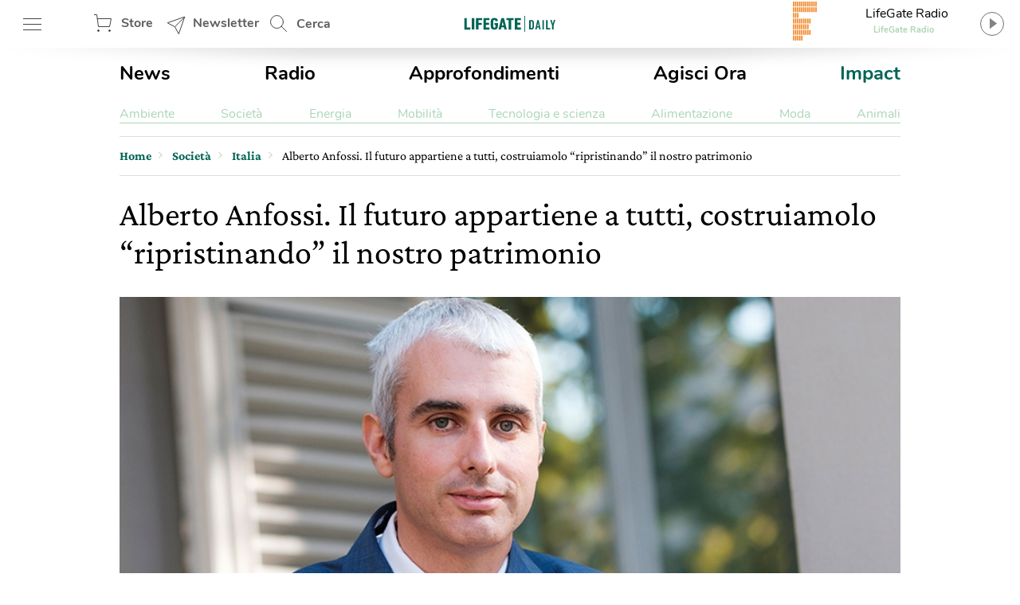

--- FILE ---
content_type: text/html; charset=UTF-8
request_url: https://www.lifegate.it/alberto-anfossi-ripristinare-patrimonio
body_size: 33804
content:
<!doctype html>
<html lang="it-IT" class="no-js">
<head> <script type="text/javascript">if(!gform){document.addEventListener("gform_main_scripts_loaded",function(){gform.scriptsLoaded=!0}),window.addEventListener("DOMContentLoaded",function(){gform.domLoaded=!0});var gform={domLoaded:!1,scriptsLoaded:!1,initializeOnLoaded:function(o){gform.domLoaded&&gform.scriptsLoaded?o():!gform.domLoaded&&gform.scriptsLoaded?window.addEventListener("DOMContentLoaded",o):document.addEventListener("gform_main_scripts_loaded",o)},hooks:{action:{},filter:{}},addAction:function(o,n,r,t){gform.addHook("action",o,n,r,t)},addFilter:function(o,n,r,t){gform.addHook("filter",o,n,r,t)},doAction:function(o){gform.doHook("action",o,arguments)},applyFilters:function(o){return gform.doHook("filter",o,arguments)},removeAction:function(o,n){gform.removeHook("action",o,n)},removeFilter:function(o,n,r){gform.removeHook("filter",o,n,r)},addHook:function(o,n,r,t,i){null==gform.hooks[o][n]&&(gform.hooks[o][n]=[]);var e=gform.hooks[o][n];null==i&&(i=n+"_"+e.length),null==t&&(t=10),gform.hooks[o][n].push({tag:i,callable:r,priority:t})},doHook:function(o,n,r){if(r=Array.prototype.slice.call(r,1),null!=gform.hooks[o][n]){var t,i=gform.hooks[o][n];i.sort(function(o,n){return o.priority-n.priority});for(var e=0;e<i.length;e++)"function"!=typeof(t=i[e].callable)&&(t=window[t]),"action"==o?t.apply(null,r):r[0]=t.apply(null,r)}if("filter"==o)return r[0]},removeHook:function(o,n,r,t){if(null!=gform.hooks[o][n])for(var i=gform.hooks[o][n],e=i.length-1;0<=e;e--)null!=t&&t!=i[e].tag||null!=r&&r!=i[e].priority||i.splice(e,1)}}}</script>
	
	<!-- partial-head.twig -->
<meta charset="utf-8">
<meta http-equiv="X-UA-Compatible" content="IE=edge">
<meta name="viewport" content="width=device-width, maximum-scale=5, initial-scale=1.0">
<meta name="format-detection" content="telephone=no">
<style>@font-face{font-family:'Nunito';src:local("Nunito-regular"),url(/app/themes/lifegate-2020/dist/fonts/Nunito-Regular.woff) format("woff");font-display:swap;font-weight:400;font-style:normal}@font-face{font-family:'Nunito';src:local("Nunito-semibold"),url(/app/themes/lifegate-2020/dist/fonts/Nunito-SemiBold.woff) format("woff");font-display:swap;font-weight:600;font-style:normal}@font-face{font-family:'Nunito';src:local("Nunito-bold"),local("Nunito Bold"),url(/app/themes/lifegate-2020/dist/fonts/Nunito-Bold.woff) format("woff");font-display:swap;font-weight:800;font-style:normal}@font-face{font-family:'CrimsonPro';src:url(/app/themes/lifegate-2020/dist/fonts/CrimsonPro-Regular.woff) format("woff");font-weight:400;font-display:swap;font-style:normal}@font-face{font-family:'CrimsonPro';src:url(/app/themes/lifegate-2020/dist/fonts/CrimsonPro-Italic.woff) format("woff");font-weight:400;font-display:swap;font-style:italic}@font-face{font-family:'CrimsonPro';src:url(/app/themes/lifegate-2020/dist/fonts/CrimsonPro-Medium.woff) format("woff");font-weight:700;font-display:swap;font-style:normal}.container-cycle-col-2::after,.container-cycle-col-2::before,.container::after,.container::before,.section::after,.section::before,.site::after,.site::before,section::after,section::before{content:'';display:table}.container-cycle-col-2::after,.container::after,.section::after,.site::after,section::after{clear:both}picture{background-image:url(/app/themes/lifegate-2020/dist/images/loader_animation.svg);background-size:32px;background-position:50% 50%;background-repeat:no-repeat no-repeat;overflow:hidden;position:relative;height:0;padding-bottom:100%;background-color:#eee}.btn,.button--collapse,.cta--icon,.drawer-menu main .drawer-menu__block .drawer-menu__item,.header__block .header-btn,.radio-panel #radio-panel-btn,.trends--section .trendsSlider-nav{background-image:url(/app/themes/lifegate-2020/dist/images/icons.svg);background-size:34px 2700px;background-repeat:no-repeat no-repeat}*{box-sizing:border-box}a,div,form,header,html,iframe,img,label,li,nav,span,strong,time,ul{margin:0;padding:0;border:0;font-size:100%;vertical-align:baseline}body,h1,h2{margin:0}body,h1,h2,p,section{padding:0;border:0;vertical-align:baseline}section{font-size:100%;margin:0}header,img,nav,picture,section{display:block}ul{list-style:none}img{max-width:100%;height:auto}input{outline:0;border:0;border-top-left-radius:0;border-top-right-radius:0;border-bottom-right-radius:0;border-bottom-left-radius:0;border-radius:0}body{font-size:16px;font-weight:400;-moz-osx-font-smoothing:grayscale;text-rendering:optimizeLegibility;font-family:"Nunito",Arial,sans-serif}.lazyloaded,picture img{min-width:100%;min-height:100%}picture img{display:block;position:absolute;top:50%;left:50%;transform:translate(-50%,-50%)}.lazyloaded{max-width:100%;-webkit-transition:all .3s ease-out;opacity:1;transition:all ease-out .3s}h2{font-size:28px;line-height:32px}a,p a{color:#000}body,p,p a{-webkit-font-smoothing:antialiased}p a{font-size:18px;line-height:26px}a{text-decoration:none;outline:0!important;cursor:pointer}.editorial strong,strong{font-weight:700}@media print{.sidebar{display:none}}.wrapper{position:relative;width:1012px;max-width:100%;overflow:hidden;background-color:#fff;margin:0 auto}@media screen and (max-width:736px){.wrapper{width:100%;border-top-left-radius:0;border-top-right-radius:0;border-bottom-right-radius:0;border-bottom-left-radius:0;border-radius:0;padding:0;margin:0}}.wrapper>.container{position:relative;padding:0 16px;margin:0}@media screen and (max-width:736px){.wrapper{width:100%;border-radius:0;padding:0;margin:0}.wrapper>.container{padding:0 8px}}.container,section{position:relative}.main-content{width:calc(100% - 300px);padding-bottom:24px}.main-content.main-content--left{float:left;padding-right:40px}@media screen and (max-width:800px){.main-content.main-content--left{width:100%;float:none;padding:0;clear:both}}.sidebar{min-width:300px;width:300px;min-height:250px}.sidebar.sidebar--right{float:right}@media screen and (max-width:800px){.sidebar{width:100%;float:none;padding:0!important;min-height:0}}.container-cycle-col-2>*{float:left;clear:none;text-align:inherit;width:48.02372%;margin-left:0;margin-right:3.95257%}.container-cycle-col-2>:nth-child(n){margin-right:3.95257%;float:left;clear:none}.container-cycle-col-2>:nth-child(2n){margin-right:0;float:right}.container-cycle-col-2>:nth-child(2n+1){clear:both}@media screen and (max-width:736px){.container-cycle-col-2>*{float:left;clear:none;text-align:inherit;width:100%;margin-left:0;margin-right:0}.container-cycle-col-2>:nth-child(n){clear:none;margin-right:0;float:right}.container-cycle-col-2>:nth-child(n+1){clear:both}}.flex{display:flex}@media screen and (max-width:736px){.flex{flex-direction:column}}.flex--column{flex-direction:column}.flex--center{align-items:center}.swiper-container{position:relative;overflow:hidden;list-style:none;z-index:1;margin:0 auto;padding:0}.swiper-slide,.swiper-wrapper{width:100%;height:100%;position:relative;transition:-webkit-transform;-webkit-transition:-webkit-transform;-webkit-transition-property:-webkit-transform;-o-transition-property:transform;transition-property:transform;transition-property:transform,-webkit-transform}.swiper-wrapper{-webkit-transform:translate3d(0,0,0);z-index:1;display:-webkit-box;display:-webkit-flex;display:-ms-flexbox;display:flex;-webkit-box-sizing:content-box;box-sizing:content-box}.swiper-slide{-webkit-flex-shrink:0;-ms-flex-negative:0;flex-shrink:0}.base{overflow:hidden}.figcaption,h1,h2{font-family:CrimsonPro,serif}h1,h2{color:inherit}h2{font-weight:500}@media screen and (max-width:736px){h1,h2{font-family:CrimsonPro,serif;font-weight:500}}h1{font-size:42px;font-weight:500;line-height:48px}@media screen and (max-width:736px){h1{font-size:36px;font-weight:500;line-height:44px;font-family:"CrimsonPro",serif}h2{font-size:32px;line-height:38px}}p{font-weight:400;font-size:18px;line-height:24px;margin:0 0 12px;color:#5f5e5e;font-family:"CrimsonPro",serif}@media screen and (max-width:1400px){p{font-size:16px;line-height:20px}}section{margin-bottom:0}.figcaption{color:#5f5e5e;display:block;padding:6px;text-align:right;font-size:13px!important;line-height:18px!important}.editorial{margin-bottom:40px;--fontsize:19px;--lineheight:28px;font-family:"CrimsonPro",serif}.editorial h2{margin:24px 0 12px;font-size:30px;line-height:36px}.editorial,.editorial p{color:#000;font-size:var(--fontsize);line-height:var(--lineheight)}@media screen and (max-width:736px){.editorial p{font-size:18px;font-family:"Nunito",Arial,sans-serif}}.editorial p:last-child,.editorial p:last-of-type{margin-bottom:0}.editorial a{color:#006454;font-size:var(--fontsize);line-height:var(--lineheight)}.btn--close{cursor:pointer;width:38px;height:38px;min-height:38px;background-position:12px -726px}.post__story{font-size:15px;font-weight:600;margin-right:12px;color:#ef7b10}.post__story,a.post__story{text-transform:none}.site{max-width:1400px;width:100%;position:relative;margin:0 auto}@media screen and (max-width:1400px){.site{max-width:1012px}}.site .container{padding:0 16px}@media screen and (max-width:736px){.site .container{padding:0 8px}}.site .container>section{margin-bottom:32px}.post__description{margin-bottom:20px}.post__description p{font-size:28px;font-style:italic;line-height:34px}@media screen and (max-width:736px){.post__description p{align-items:center;flex-direction:column;font-family:"CrimsonPro",serif}}.post__trends{margin-bottom:24px;border-top:1px solid #ddd;border-bottom:1px solid #ddd;flex-direction:row;padding:15px 0}@media screen and (max-width:736px){.post__trends{align-items:center;flex-direction:column}}.post__trends>div>a{display:inline-block;font-weight:lighter;text-transform:uppercase;margin-right:24px;color:#5f5e5e}@media screen and (max-width:736px){.post__trends>div>a{margin:6px 24px}}.single__hero-footer__box{margin:0 0 20px;display:flex;flex-direction:column;align-items:flex-end}.single__hero-footer__box .single__hero-footer__datas{margin:0}.single__hero-footer__datas{position:relative;display:flex;align-items:center;margin:0 0 48px;flex-wrap:wrap}@media screen and (max-width:736px){.single__hero-footer__datas{margin:0 0 12px;justify-content:center}}.single__hero-footer__datas>*{border-right:0;padding:0 12px;margin:6px 12px 6px 0}@media screen and (max-width:736px){.single__hero-footer__datas>*{position:static;flex-direction:column;align-items:flex-start;left:0;transform:none;margin:6px 0;border:0!important}}.single__hero-footer__datas>:last-child{border:0!important}@media screen and (max-width:736px){.single__hero-footer__datas>*{border:0!important;flex-direction:column;align-items:flex-start;left:0;position:static;transform:none;border-right:none;margin:6px 0}}.single__hero-footer__datas .post__date{font-size:16px;padding-left:0;padding-right:0;margin-right:0}.single__hero-footer__datas .post__date--it{text-transform:lowercase}.single__hero-footer__datas .post__author{color:#000;padding-left:0}.single__hero-footer__datas .post__author a{text-decoration:underline;color:#006454}.single__title{margin-bottom:20px}.single__title h1{margin-bottom:12px}@media screen and (max-width:736px){.single__title{margin-bottom:32px}}@media screen and (min-width:737px){.single__title{flex-direction:row}}.single__title .post__story{font-size:22px;margin:auto 32px auto 0}@media screen and (max-width:736px){.single__title .post__story{margin:10px auto 16px 0}}.section{margin:0 0 40px;position:relative}.cta--sticky::before,.overlay{position:absolute;background-position:initial initial;background-repeat:initial initial}.overlay{opacity:0;visibility:hidden;width:100%;height:100%;background-color:rgba(0,0,0,.498039);z-index:1;top:0;left:0;background:rgba(0,0,0,.5);will-change:opacity}.cta{background-color:transparent;display:inline-block;font-size:16px;min-height:38px;min-width:38px;padding:9px;text-transform:uppercase}.cta--icon-left{padding-left:40px;background-position-x:left!important}.cta--enter{background-position:0 calc(50% + 220px)}.cta--sticky{display:none;position:fixed;bottom:60px;right:12px;height:50px;width:50px;z-index:10;max-height:none;background-position:-2px -1010px;background-size:52px auto}@media screen and (max-width:736px){.cta--sticky{display:block}}.cta--sticky::before{background-color:#fff;border-top-left-radius:4px;border-top-right-radius:4px;border-bottom-right-radius:4px;border-bottom-left-radius:4px;box-shadow:rgba(0,0,0,.298039) 0 3px 6px;content:attr(data-tooltip);padding:6px;top:-56px;left:50%;text-align:center}.cta--sticky::after{content:'';position:absolute;width:0;height:0;border-top-width:10px;border-top-style:solid;border-top-color:#fff;border-left-width:10px;border-left-style:solid;border-left-color:transparent;border-right-width:10px;border-right-style:solid;border-right-color:transparent;top:-2px;left:50%}.partial-social{max-width:100%;width:calc(24px*var(--socialnumber) + (24px*(var(--socialnumber) - 1)))!important;margin:0 auto;padding:0}.main-menu__main ul,.main-menu__submenu-magazine ul,.partial-social ul{display:flex;justify-content:space-between}.partial-breadcrumb nav ul li:last-child,.partial-social .social:last-child{margin-right:0}.partial-social .social a{display:block;width:24px;height:24px;background-image:url(/app/themes/lifegate-2020/dist/images/icon-social.svg);background-repeat:no-repeat;margin-right:0}.partial-social .social--fb a{background-position:0 -45px}.partial-social .social--tw a{background-position:0 -134px}.partial-social .social--pn a{background-position:0 -224px}.partial-social .social--sp a{background-position:0 -315px}.partial-social .social--yt a{background-position:0 -403px}.partial-social .social--in a{background-position:0 -491px}.partial-social .social--ln a{background-position:0 -584px}.partial-social .social--tg a{background-position:0 -630px}.partial-social .social--pp a{background-position:0 -766px}.partial-social--share{width:calc(24px*3 + (24px*(3 - 1)))!important}@media screen and (max-width:736px){.partial-social--share{width:calc(24px*5 + (24px*(5 - 1)))!important}}.partial-social--share .social--pp,.partial-social--share .social--tg{display:none}@media screen and (max-width:736px){.partial-social--share .social--pp,.partial-social--share .social--tg{display:block}}.drawer-menu__footer .partial-social{width:calc(24px*8 + (24px*(8 - 1)))!important}.post__trends>div+.partial-social{margin-right:0}@media screen and (max-width:736px){.post__trends>div+.partial-social{margin:24px 0 0}}@media screen and (min-width:737px){.partial-social:last-child{margin-right:0}}@media screen and (max-width:736px){.partial-social:last-child{margin:12px auto}}.partial-social:first-child{margin-right:auto}.tbm-code.tbm-code-container.headofpage{margin:0 auto 40px}@media screen and (max-width:736px){.tbm-code.tbm-code-container.headofpage{margin:0}}article[class^=card] picture svg.icon{border-top-left-radius:50%;border-top-right-radius:50%;border-bottom-right-radius:50%;border-bottom-left-radius:50%;display:none;position:absolute;z-index:1;width:26%;top:50%;left:50%}.single-post .single__featured-image{margin:0}.single-post .single__featured-image picture{padding-bottom:50%}.header__search{position:relative;height:60px;min-width:100px;align-items:center;display:flex}.header__search .search__field{position:absolute;-webkit-transition:all .2s ease-in-out;width:420px;overflow:hidden;height:100%;opacity:0;visibility:hidden;z-index:1;display:flex;top:0;align-items:center;transition:all ease-in-out .2s;padding:8px 0}.header__search .search__field>*{margin:0 6px}.header__search .search__field .btn--close{background-position:4px -1513px}@media screen and (max-width:736px){.header__search{display:none}}.header__search--drawer{display:block;width:100%}@media screen and (min-width:737px){.header__search--drawer{display:none}}.header__search--drawer .search__field{width:100%;position:static;opacity:1;visibility:visible}.header__search--drawer .search__field input{border:1px solid transparent;color:#fff}.header{position:fixed;height:60px;width:100%;z-index:10;top:0}.header+div{max-width:100vw;overflow:hidden}.header__block{height:100%;position:absolute;width:100%;z-index:1;background-color:#fff;display:flex;align-items:center;justify-content:space-between;padding:0 16px}@media screen and (max-width:812px){.header__block{padding:0 8px}}@media screen and (max-width:736px){.header__block{padding:0}}.header__block__left{max-width:300px;width:23%;display:flex;align-items:center;justify-content:space-between}@media screen and (max-width:800px){.header__block__left{width:40%}}.header__block__middle{position:absolute;left:50%;max-width:130px;text-align:center;align-items:center;display:flex;justify-content:center;transform:translateX(-50%)}@media screen and (max-width:736px){.header__block__middle{transform:translate(-50%,-2px)}}.header__block__middle .logo--light{display:none}.header__block .header-btn{cursor:pointer;font-weight:700;height:60px;padding:6px;min-width:90px;overflow:hidden;color:#5f5e5e;margin:0}@media screen and (max-width:736px){.header__block .header-btn{text-indent:-100px;min-width:0;flex:1}}@media screen and (max-width:812px){.header__block .header-btn.header-btn--hamburger{min-width:50px}.header__block .header-btn.header-btn--newsletter,.header__block .header-btn.header-btn--shop{text-indent:-130px;min-width:0;flex:1}}@media screen and (max-width:812px) and (min-width:768px){.header__block .header-btn.header-btn--newsletter,.header__block .header-btn.header-btn--shop{max-width:50px}}.header__block .header-btn--hamburger{background-position:12px -142px}@media screen and (max-width:736px){.header__block .header-btn--hamburger{background-position:8px -142px;margin-right:0}}.header__block .header-btn--shop{padding-left:46px;line-height:46px;background-position:12px -82px}.header__block .header-btn--newsletter{padding-left:46px;line-height:46px;min-width:130px;background-position:12px -1463px}@media screen and (max-width:736px){.header__block .header-btn--newsletter{display:none}}.header__block .header-btn--search{padding-left:46px;line-height:54px;background-position:12px 5px}.header::after{content:'';height:0;border-top-width:15px;border-top-style:solid;border-top-color:rgba(0,0,0,.2);border-left-width:30vw;border-left-style:solid;border-left-color:transparent;border-right-width:30vw;border-right-style:solid;border-right-color:transparent;bottom:-7px;position:absolute;width:100%}.radio-panel .transparent{cursor:pointer;position:absolute;width:100%;height:100%;z-index:1;left:0;top:0}@media screen and (max-width:812px){.radio-panel{flex-direction:row-reverse}}.radio-panel .equalizer-container{position:relative;width:56px;height:44px;overflow:hidden;transform:rotate(90deg)}@media screen and (max-width:812px){.radio-panel .equalizer-container{margin-right:-15px;transform:rotate(-90deg)}}.radio-panel #radio-panel-btn{cursor:pointer;padding-right:40px;min-height:48px;background-position:right 0 top -346px;align-items:center;justify-content:center}.radio-panel #radio-panel-btn label{display:-webkit-box;height:24px;text-overflow:ellipsis;-webkit-box-orient:vertical;-webkit-line-clamp:1;overflow:hidden;position:relative;width:180px;display:block}.radio-panel #radio-panel-btn label.radio-panel__title{padding-left:8px;text-align:center}@media screen and (max-width:812px){.radio-panel #radio-panel-btn label.radio-panel__title{display:none!important}}.radio-panel #radio-panel-btn label.radio-panel__artist{font-size:11px;font-weight:700;text-align:center;color:#add6b7}@media screen and (max-width:812px){.radio-panel #radio-panel-btn label.radio-panel__artist{display:none!important}}.sk-chase{width:40px;height:40px;position:relative;animation:sk-chase 2.5s infinite linear both}.sk-chase-dot{width:100%;height:100%;position:absolute;left:0;top:0;animation:sk-chase-dot 2s infinite ease-in-out both}.sk-chase-dot::before{content:'';display:block;width:25%;height:25%;background-color:#fff;border-top-left-radius:100%;border-top-right-radius:100%;border-bottom-right-radius:100%;border-bottom-left-radius:100%}.sk-chase-dot:nth-child(1){animation-delay:-1.1s}.sk-chase-dot:nth-child(2){animation-delay:-1s}.sk-chase-dot:nth-child(3){animation-delay:-.9s}.sk-chase-dot:nth-child(4){animation-delay:-.8s}.sk-chase-dot:nth-child(5){animation-delay:-.7s}.sk-chase-dot:nth-child(6){animation-delay:-.6s}.trends--section{padding:5px 16px;position:relative;margin:12px auto;display:flex;align-items:center}@media screen and (max-width:736px){.trends--section{padding:5px 12px;flex-direction:column}}.trends--section>div{text-align:center}.trends--section .trends-section__container{overflow:hidden;height:100%;max-height:37px;position:relative;visibility:hidden;width:100%}@media screen and (max-width:736px){.trends--section .trends-section__container{min-width:80%}}.trends--section .trends-section__container .swiper-wrapper{align-items:center;width:fit-content}.trends--section .trends-section__container .swiper-wrapper .swiper-slide{padding:8px 24px;height:auto;width:auto!important;margin:0 6px}@media screen and (max-width:736px){.trends--section .trends-section__container .swiper-wrapper .swiper-slide{padding:8px;margin:0 4px}.trends--section .trends-section__container .swiper-wrapper .swiper-slide:first-child{margin-left:0}}.trends--section .trends-section__container a{font-size:14px;font-weight:400;border:1px solid transparent;-webkit-transition:all .3s ease-out;text-transform:uppercase;color:#5f5e5e;transition:all ease-out .3s}.trends--section .trendsSlider-nav{cursor:pointer;position:absolute;width:24px;height:24px;opacity:1;padding:24px;-webkit-transition:all .3s ease-out;visibility:hidden;z-index:1;background-color:#fff;top:0;transition:all ease-out .3s}.trends--section .trendsSlider-nav.trendsSlider__prev{background-position:3px -526px;box-shadow:10px 0 8px -8px rgba(0,0,0,.3);left:0}@media screen and (max-width:736px){.trends--section .trendsSlider-nav.trendsSlider__prev{left:10px}}.trends--section .trendsSlider-nav.trendsSlider__next{background-position:3px -461px;box-shadow:-10px 0 8px -8px rgba(0,0,0,.3);right:0}.main-menu{padding:16px 0}@media screen and (max-width:736px){.main-menu{display:none}}.main-menu__main ul li a{font-size:24px;font-weight:700}.main-menu__main ul li a.special-trend{color:#006454}.main-menu__submenu-magazine{margin-top:24px;border-bottom:1px solid #add6b7}.main-menu__submenu-magazine ul li a{color:#add6b7}.partial-breadcrumb{overflow:hidden;border-top:1px solid #ddd;border-bottom:1px solid #ddd;padding:0;margin:0 0 24px}.partial-breadcrumb nav{height:48px;overflow:hidden;display:flex;align-items:center}@media screen and (max-width:800px){.partial-breadcrumb nav{overflow-x:auto;-webkit-overflow-scrolling:touch}}.partial-breadcrumb nav ul,.partial-breadcrumb nav ul li{white-space:nowrap;display:flex;align-items:baseline}.partial-breadcrumb nav ul li{position:relative;line-height:24px;padding-right:16px;margin-right:10px;font-family:"CrimsonPro",serif;align-items:center}.partial-breadcrumb nav ul li::after{content:›;position:absolute;color:#ddd;font-size:24px;top:-4px;right:0;display:block;line-height:24px}.partial-breadcrumb nav ul li:last-child::after{display:none}.partial-breadcrumb nav ul li span{display:block;line-height:24px}.partial-breadcrumb nav ul li a{font-family:inherit;font-weight:600;line-height:24px;position:relative;max-width:190px;display:-webkit-box;height:24px;text-overflow:ellipsis;-webkit-box-orient:vertical;-webkit-line-clamp:1;overflow:hidden;color:#006454;display:block}@media screen and (max-width:736px){.partial-breadcrumb nav ul li a{max-width:none;overflow:visible;text-overflow:inherit}}.partial-breadcrumb nav ul li .current-item{display:block;max-width:360px}@media screen and (max-width:736px){.partial-breadcrumb nav ul li .current-item{max-width:none;overflow:visible;text-overflow:inherit}}input[type=text],select{background-color:transparent;display:block;width:100%;height:inherit;min-height:34px;color:#000;font-family:Nunito,Arial,sans-serif;font-style:italic;font-size:15px;line-height:28px;text-align:left;vertical-align:middle;background-image:none;background-clip:padding-box;border:1px solid #ddd;padding:8px 10px;margin:0;outline:0;transition:border .3s ease-out;-webkit-transition:border .3s ease-out}input[type=text]{font-family:Nunito,Arial,sans-serif!important}button{cursor:pointer}.dropdown,.input-field>label{font-family:"Nunito",Arial,sans-serif}.dropdown{border-top-left-radius:0;border-top-right-radius:0;border-bottom-right-radius:0;border-bottom-left-radius:0;min-height:32px;font-style:normal;font-weight:700;font-size:14px;background-image:url(/app/themes/lifegate-2020/dist/images/icons.svg)!important;background-repeat:no-repeat;border-radius:0}@media screen and (max-width:800px){.dropdown{background-color:transparent!important;padding-right:40px!important;background-position:right 1px top -1728px!important}}.input-field{margin-bottom:12px;display:flex;align-items:center;flex-wrap:wrap}@media screen and (max-width:736px){.input-field{align-items:flex-start;flex-direction:column}}.input-field>label{font-size:16px;line-height:24px;margin-right:10px;min-width:115px;white-space:nowrap}@media screen and (max-width:736px){.input-field.input-field--select{position:relative}}.search__field input[type=text]{padding:12px}.search__field .search__field__submit{border:0;min-height:36px;width:40px;margin:0 24px 0 6px}@media screen and (max-width:414px){.search__field .search__field__submit{margin:0 6px}}@media screen and (device-aspect-ratio:2/3){input[type=text],select{font-size:13px!important}}@media screen and (device-aspect-ratio:40/71){input[type=text],select{font-size:13px!important}}@media screen and (device-aspect-ratio:375/667){input[type=text],select{font-size:16px!important}}@media screen and (device-aspect-ratio:9/16){input[type=text],select{font-size:16px!important}}article.card-post-special .card__thumbnail--big picture svg.icon{display:none;position:absolute;z-index:1;width:20%;top:50%;left:50%;transform:translate(-50%,-50%)}.drawer-menu__menu{min-height:100vh;position:fixed;width:100%;max-width:430px;z-index:1010000000;left:-431px;-webkit-transition:left .2s ease-out;background-color:#fff;transition:left ease-out .2s;top:0;will-change:transform}@media screen and (max-width:812px){.drawer-menu__menu{min-height:-webkit-fill-available}}.drawer-menu .overlay{position:fixed;-webkit-transition:all .2s ease-out;z-index:100;transition:all ease-out .2s}.drawer-menu a{display:inline-block;font-size:18px;text-transform:none;color:#5f5e5e}.drawer-menu header{height:70px;display:flex;align-items:center;flex-direction:column;justify-content:center;background-color:#006454}@media screen and (max-width:736px){.drawer-menu header{height:124px}}.drawer-menu header .header__top{height:54px;width:100%;display:flex;align-items:center;justify-content:space-between;padding:0 8px}.drawer-menu header .drawer-menu__lang{margin:0;width:min-content}.drawer-menu header .drawer-menu__lang select#drawer-menu>*{color:#000!important}.drawer-menu header .drawer-menu__lang .dropdown{font-style:normal;text-transform:uppercase;border:0;color:#fff;background-position:right 0 top -38px!important}.drawer-menu main{position:absolute;height:calc(100% - 118px);overflow:auto;width:100%;-webkit-overflow-scrolling:touch}@media screen and (max-width:736px){.drawer-menu main{height:calc(100% - 196px)}}.drawer-menu main .drawer-menu__block{padding:5%;border-bottom:1px solid #454545}.drawer-menu main .drawer-menu__block .drawer-menu__item{font-size:18px;font-weight:700;margin-bottom:32px;padding-right:40px;text-transform:uppercase!important;background-position:right -8px top -598px;color:#5f5e5e}@media screen and (max-width:736px){.drawer-menu main .drawer-menu__block .drawer-menu__item+.flex{flex-direction:row}}.drawer-menu main .drawer-menu__block .drawer-menu__block__submenu{padding:6px;flex:1}.drawer-menu main .drawer-menu__block .drawer-menu__block__submenu ul li{margin-bottom:24px}.drawer-menu .drawer-menu__footer{background-color:#fff;position:absolute;width:100%;padding:12px 5%;background-position:initial initial;background-repeat:initial initial;background:#fff;bottom:0}.fullwidth-image .featured-image__box-image{overflow:hidden;position:relative;width:100%;height:100%}.fullwidth-image .featured-image--fullwidth-image{-webkit-transition:opacity .3s ease-out;position:fixed;opacity:0;visibility:hidden;transition:opacity ease-out .3s;width:96vw;height:96vh;left:2vw;top:2vh;z-index:-1;backface-visibility:hidden}.fullwidth-image .featured-image--fullwidth-image .featured-image__box-image{top:50%;-webkit-transition:.4s cubic-bezier(.18,.89,.32,1.28);z-index:101;transform:translateY(-50%);transition:cubic-bezier(.18,.89,.32,1.28) .4s}.fullwidth-image .featured-image--fullwidth-image .fullwidth-image__footer{position:absolute;bottom:-1px;background-color:rgba(0,0,0,.8);width:100%;z-index:101;padding:24px;-webkit-transition:opacity .2s ease-out;background-position:initial initial;background-repeat:initial initial;display:flex;align-items:center;background:rgba(0,0,0,.8);transition:opacity ease-out .2s}@media screen and (max-width:812px) and (orientation:landscape){.fullwidth-image .featured-image--fullwidth-image .fullwidth-image__footer{padding:24px 80px}}.fullwidth-image .featured-image--fullwidth-image .fullwidth-image__footer *{color:#fff}.fullwidth-image .featured-image--fullwidth-image .fullwidth-image__footer>div:first-child{display:flex;align-items:center}.fullwidth-image .featured-image--fullwidth-image .fullwidth-image__footer>div:first-child label{padding-left:12px;border-left:1px solid #fff}@media screen and (max-width:812px){.fullwidth-image .featured-image--fullwidth-image .fullwidth-image__footer>div:first-child{width:100%;flex-direction:column;justify-content:flex-start;align-items:flex-start}.fullwidth-image .featured-image--fullwidth-image .fullwidth-image__footer>div:first-child label{border:0;padding:8px 0 0}}.button,.button--collapse{cursor:pointer;display:block}.button{background-color:transparent;min-height:70px;-webkit-transition:background-color .2s ease-out;transition:background-color ease-out .2s}.button--collapse{width:32px;height:32px;background-position:9px -729px;min-height:0}.fullwidth-image .featured-image--fullwidth-image .swiper-container{border-top-left-radius:8px;border-top-right-radius:8px;border-bottom-right-radius:8px;border-bottom-left-radius:8px;overflow:hidden;width:100%;height:100%;position:relative;border-radius:8px;display:flex;align-items:center}.fullwidth-image .featured-image--fullwidth-image .swiper-container .swiper-wrapper{width:auto;align-items:center}.fullwidth-image .featured-image--fullwidth-image .single-gallery-slider__nav .button--collapse{position:absolute;right:8px;top:8px;z-index:101}.fullwidth-image__overlay{position:fixed;width:100%;height:100%;opacity:0;visibility:hidden;z-index:-1;background-color:rgba(0,0,0,.95);top:0;left:0}.partial-sticky-adv{width:300px;min-height:250px;max-height:600px;margin:0 auto}@media screen and (max-width:800px){.partial-sticky-adv{margin:32px auto;min-height:0}}.partial-sticky-adv .sticky-element{width:300px;min-height:250px;transition:none!important;-webkit-transition:none!important;margin:0 auto 24px;backface-visibility:hidden;will-change:top,scroll-position}@media screen and (max-width:800px){.partial-sticky-adv .sticky-element{min-height:0}}.sticky-adv{position:relative;width:300px;min-height:250px;max-height:600px;background-color:#ddd;background-position:initial initial;background-repeat:initial initial;background:#ddd;background-size:48px auto;margin:0 auto}.sticky-adv::before{content:advertising;position:absolute;top:55%;left:0;width:100%;color:#bbb;font-size:13px;font-weight:500;line-height:32px;text-transform:uppercase;text-align:center;z-index:0}@media screen and (max-width:736px){.sticky-adv::before{display:none}}.sticky-adv *{position:relative!important;padding:0;margin:0}@media screen and (max-width:800px){.sticky-adv{min-height:0}.single__featured-image picture,.single__featured-image picture img{min-height:none;height:calc((100vw - 20px)*.5);padding:0}}.swiper-lazy:not(.swiper-lazy-loaded){display:none}.button--next,.button--prev{display:none}</style><link rel="stylesheet" href="https://www.lifegate.it/app/themes/lifegate-2020/dist/css/custom.min.css?ver=1.95.3" media="print" onload="this.media='all'">
<link rel="apple-touch-icon" sizes="180x180" href="https://www.lifegate.it/app/themes/lifegate-2020/dist/images/apple-touch-icon.png">
<link rel="icon" type="image/png" sizes="32x32" href="https://www.lifegate.it/app/themes/lifegate-2020/dist/images/favicon-32x32.png">
<link rel="icon" type="image/png" sizes="16x16" href="https://www.lifegate.it/app/themes/lifegate-2020/dist/images/favicon-16x16.png">
<link rel="mask-icon" color="#5bbad5" href="https://www.lifegate.it/app/themes/lifegate-2020/dist/images/safari-pinned-tab.svg">
<link rel="apple-touch-icon" sizes="180x180" href="https://www.lifegate.it/app/themes/lifegate-2020/dist/images/apple-touch-icon.png">
<link rel="icon" type="image/png" sizes="32x32" href="https://www.lifegate.it/app/themes/lifegate-2020/dist/images/favicon-32x32.png">
<link rel="icon" type="image/png" sizes="194x194" href="https://www.lifegate.it/app/themes/lifegate-2020/dist/images/favicon-194x194.png">
<link rel="icon" type="image/png" sizes="192x192" href="https://www.lifegate.it/app/themes/lifegate-2020/dist/images/android-chrome-192x192.png">
<link rel="icon" type="image/png" sizes="16x16" href="https://www.lifegate.it/app/themes/lifegate-2020/dist/images/favicon-16x16.png">
<link rel="mask-icon" href="https://www.lifegate.it/app/themes/lifegate-2020/dist/images/safari-pinned-tab.svg" color="#005039">
<link rel="shortcut icon" href="https://www.lifegate.it/app/themes/lifegate-2020/dist/images/favicon.ico">
<meta name="msapplication-TileColor" content="#ffc40d">
<meta name="msapplication-config" content="https://www.lifegate.it/app/themes/lifegate-2020/dist/images/browserconfig.xml">
<meta name="theme-color" content="#15907E">
<link rel="preconnect" href="https://www.googletagmanager.com">

<meta name='robots' content='index, follow, max-snippet:-1, max-image-preview:large, max-video-preview:-1' />

	<!-- This site is optimized with the Yoast SEO plugin v22.5 - https://yoast.com/wordpress/plugins/seo/ -->
	<title>Alberto Anfossi. Il futuro appartiene a tutti, costruiamolo “ripristinando” il nostro patrimonio - LifeGate</title>
	<meta name="description" content="La Compagnia di San Paolo si rinnova. Al centro c’è una visione olistica composta da 3 pilastri. L’intervista al segretario generale Alberto Anfossi." />
	<link rel="canonical" href="https://www.lifegate.it/alberto-anfossi-ripristinare-patrimonio" />
	<meta property="og:locale" content="it_IT" />
	<meta property="og:type" content="article" />
	<meta property="og:title" content="Alberto Anfossi. Il futuro appartiene a tutti, costruiamolo “ripristinando” il nostro patrimonio - LifeGate" />
	<meta property="og:description" content="La Compagnia di San Paolo si rinnova. Al centro c’è una visione olistica composta da 3 pilastri. L’intervista al segretario generale Alberto Anfossi." />
	<meta property="og:url" content="https://www.lifegate.it/alberto-anfossi-ripristinare-patrimonio" />
	<meta property="og:site_name" content="LifeGate" />
	<meta property="article:publisher" content="https://www.facebook.com/lifegate/" />
	<meta property="article:published_time" content="2022-12-06T08:30:01+00:00" />
	<meta property="article:modified_time" content="2022-12-06T21:02:26+00:00" />
	<meta property="og:image" content="https://cdn.lifegate.it/8nhX6ysGwHCwlKJ3OByjsFLKlFU=/1121x630/smart/https://www.lifegate.it/app/uploads/2022/12/segretario-generale-alberto-anfossi.jpg" />
	<meta property="og:image:width" content="1121" />
	<meta property="og:image:height" content="630" />
	<meta property="og:image:type" content="image/jpeg" />
	<meta name="author" content="Naima Tarallo" />
	<meta name="twitter:card" content="summary_large_image" />
	<meta name="twitter:creator" content="@lifegate" />
	<meta name="twitter:site" content="@lifegate" />
	<meta name="twitter:label1" content="Written by" />
	<meta name="twitter:data1" content="Naima Tarallo" />
	<meta name="twitter:label2" content="Est. reading time" />
	<meta name="twitter:data2" content="6 minuti" />
	<!-- / Yoast SEO plugin. -->


<link rel='dns-prefetch' href='//cdn.iubenda.com' />
<link rel="alternate" type="application/rss+xml" title="LifeGate &raquo; Feed" href="https://www.lifegate.it/feed" />
<link rel="alternate" type="application/rss+xml" title="LifeGate &raquo; Stories Feed" href="https://www.lifegate.it/web-stories/feed/"><style id='iubenda-inline-styles-from-embed-inline-css' type='text/css'>

#iubenda-cs-banner{font-size:15px!important;background:0 0!important;line-height:1.4!important;position:fixed!important;z-index:99999998!important;top:0!important;left:0!important;width:100%!important;height:100%!important;border:0!important;margin:0!important;padding:0!important;overflow:hidden!important;display:-webkit-box!important;display:-ms-flexbox!important;display:flex!important;will-change:opacity,visibility;opacity:0!important;visibility:hidden!important;pointer-events:none!important;-webkit-transition:opacity .4s ease,visibility .4s ease!important;-o-transition:opacity .4s ease,visibility .4s ease!important;transition:opacity .4s ease,visibility .4s ease!important}#iubenda-cs-banner .iubenda-banner-content:not(.iubenda-custom-content) *,#iubenda-cs-banner [class*=" iub"],#iubenda-cs-banner [class^=iub]{font-size:100%!important;width:auto!important;-webkit-appearance:none!important;-moz-appearance:none!important;appearance:none!important;background:0 0!important;-webkit-box-sizing:border-box!important;box-sizing:border-box!important;-webkit-tap-highlight-color:transparent!important;-webkit-backface-visibility:hidden!important;backface-visibility:hidden!important;font-family:-apple-system,sans-serif!important;text-decoration:none!important;color:currentColor!important;background-attachment:scroll!important;background-color:transparent!important;background-image:none!important;background-position:0 0!important;background-repeat:repeat!important;border:0!important;border-color:#000!important;border-color:currentColor!important;border-radius:0!important;border-style:none!important;border-width:medium!important;bottom:auto!important;clear:none!important;clip:auto!important;counter-increment:none!important;counter-reset:none!important;direction:inherit!important;float:none!important;font-style:inherit!important;font-variant:normal!important;font-weight:inherit!important;height:auto!important;left:auto!important;letter-spacing:normal!important;line-height:inherit!important;list-style-type:inherit!important;list-style-position:outside!important;list-style-image:none!important;margin:0!important;max-height:none!important;max-width:none!important;min-height:0!important;min-width:0!important;opacity:1;outline:0!important;overflow:visible!important;padding:0!important;position:static!important;quotes:"" ""!important;right:auto!important;table-layout:auto!important;text-align:left!important;text-indent:0!important;text-transform:none!important;top:auto!important;unicode-bidi:normal!important;vertical-align:baseline!important;visibility:inherit!important;white-space:normal!important;width:auto!important;word-spacing:normal!important;z-index:auto!important;background-origin:padding-box!important;background-origin:padding-box!important;background-clip:border-box!important;background-size:auto!important;-o-border-image:none!important;border-image:none!important;border-radius:0!important;border-radius:0!important;-webkit-box-shadow:none!important;box-shadow:none!important;-webkit-column-count:auto!important;-moz-column-count:auto!important;column-count:auto!important;-webkit-column-gap:normal!important;-moz-column-gap:normal!important;column-gap:normal!important;-webkit-column-rule:medium none #000!important;-moz-column-rule:medium none #000!important;column-rule:medium none #000!important;-webkit-column-span:none!important;-moz-column-span:none!important;column-span:none!important;-webkit-column-width:auto!important;-moz-column-width:auto!important;column-width:auto!important;-webkit-font-feature-settings:normal!important;font-feature-settings:normal!important;overflow-x:visible!important;overflow-y:visible!important;-webkit-hyphens:manual!important;-ms-hyphens:manual!important;hyphens:manual!important;-webkit-perspective:none!important;perspective:none!important;-webkit-perspective-origin:50% 50%!important;perspective-origin:50% 50%!important;text-shadow:none!important;-webkit-transition:all 0s ease 0s!important;-o-transition:all 0s ease 0s!important;transition:all 0s ease 0s!important;-webkit-transform:none!important;-ms-transform:none!important;transform:none!important;-webkit-transform-origin:50% 50%!important;-ms-transform-origin:50% 50%!important;transform-origin:50% 50%!important;-webkit-transform-style:flat!important;transform-style:flat!important;word-break:normal!important;-ms-text-size-adjust:100%;-webkit-text-size-adjust:100%}#iubenda-cs-banner.iubenda-cs-overlay:before{content:""!important;position:fixed!important;top:0!important;left:0!important;width:100%!important;height:100%!important;background-color:rgba(0,0,0,.5)!important;z-index:1!important;pointer-events:auto!important}#iubenda-cs-banner.iubenda-cs-center{-webkit-box-align:center!important;-ms-flex-align:center!important;align-items:center!important;-webkit-box-pack:center!important;-ms-flex-pack:center!important;justify-content:center!important}#iubenda-cs-banner.iubenda-cs-top{-webkit-box-align:start!important;-ms-flex-align:start!important;align-items:flex-start!important}#iubenda-cs-banner.iubenda-cs-bottom{-webkit-box-align:end!important;-ms-flex-align:end!important;align-items:flex-end!important}#iubenda-cs-banner.iubenda-cs-left{-webkit-box-pack:start!important;-ms-flex-pack:start!important;justify-content:flex-start!important}#iubenda-cs-banner.iubenda-cs-right{-webkit-box-pack:end!important;-ms-flex-pack:end!important;justify-content:flex-end!important}#iubenda-cs-banner.iubenda-cs-visible{opacity:1!important;visibility:visible!important}#iubenda-cs-banner.iubenda-cs-visible>*{pointer-events:auto!important}#iubenda-cs-banner.iubenda-cs-slidein .iubenda-cs-container{-webkit-transition:-webkit-transform .4s ease!important;transition:-webkit-transform .4s ease!important;-o-transition:transform .4s ease!important;transition:transform .4s ease!important;transition:transform .4s ease,-webkit-transform .4s ease!important}#iubenda-cs-banner.iubenda-cs-slidein.iubenda-cs-top .iubenda-cs-container{-webkit-transform:translateY(-48px)!important;-ms-transform:translateY(-48px)!important;transform:translateY(-48px)!important}#iubenda-cs-banner.iubenda-cs-slidein.iubenda-cs-bottom .iubenda-cs-container{-webkit-transform:translateY(48px)!important;-ms-transform:translateY(48px)!important;transform:translateY(48px)!important}#iubenda-cs-banner.iubenda-cs-slidein.iubenda-cs-visible .iubenda-cs-container{-webkit-transform:translateY(0)!important;-ms-transform:translateY(0)!important;transform:translateY(0)!important}#iubenda-cs-banner .iubenda-cs-container{position:relative!important;z-index:2!important}#iubenda-cs-banner .iubenda-cs-brand{display:-webkit-box!important;display:-ms-flexbox!important;display:flex!important;padding:16px!important;-ms-flex-negative:0!important;flex-shrink:0!important}#iubenda-cs-banner .iubenda-cs-brand>div{display:-webkit-box!important;display:-ms-flexbox!important;display:flex!important;-webkit-box-pack:start!important;-ms-flex-pack:start!important;justify-content:flex-start!important}#iubenda-cs-banner .iubenda-cs-brand img{max-width:192px!important;max-height:56px!important}#iubenda-cs-banner .iubenda-cs-content{position:relative!important;z-index:1!important;overflow:hidden!important;-webkit-transition:-webkit-transform .4s ease!important;transition:-webkit-transform .4s ease!important;-o-transition:transform .4s ease!important;transition:transform .4s ease!important;transition:transform .4s ease,-webkit-transform .4s ease!important}#iubenda-cs-banner .iubenda-cs-rationale{position:relative!important;display:-webkit-box!important;display:-ms-flexbox!important;display:flex!important;-webkit-box-orient:vertical!important;-webkit-box-direction:normal!important;-ms-flex-direction:column!important;flex-direction:column!important}#iubenda-cs-banner .iubenda-cs-close-btn{position:absolute!important;top:-2px!important;padding:16px!important;right:0!important;min-width:48px!important;height:48px!important;font-size:24px!important;line-height:0!important;font-weight:lighter!important;cursor:pointer!important;text-align:center!important}#iubenda-cs-banner .iubenda-cs-close-btn:hover{opacity:.5!important}#iubenda-cs-banner .iubenda-banner-content{font-weight:300!important;margin:16px!important;margin-bottom:0!important;-webkit-box-flex:1!important;-ms-flex:1 1 auto!important;flex:1 1 auto!important;overflow-y:auto!important;mask-image:linear-gradient(to top,rgba(0,0,0,0) 0,#000 16px)!important;-webkit-mask-image:linear-gradient(to top,rgba(0,0,0,0) 0,#000 16px)!important;padding-bottom:32px!important}#iubenda-cs-banner .iubenda-banner-content-padded{padding-right:32px!important}#iubenda-cs-banner .iubenda-banner-content a{cursor:pointer!important;color:currentColor!important;opacity:.7!important;text-decoration:underline!important}#iubenda-cs-banner .iubenda-banner-content a:hover{opacity:1!important}#iubenda-cs-banner #iubenda-cs-title{font-weight:700!important;margin-bottom:16px!important}#iubenda-cs-banner .iubenda-cs-opt-group{margin:16px!important;z-index:1!important;display:-webkit-box!important;display:-ms-flexbox!important;display:flex!important;margin-top:0!important;-ms-flex-negative:0!important;flex-shrink:0!important}#iubenda-cs-banner .iubenda-cs-opt-group>div{display:-webkit-box!important;display:-ms-flexbox!important;display:flex!important}@media (min-width:640px){#iubenda-cs-banner .iubenda-cs-opt-group{-webkit-box-align:center!important;-ms-flex-align:center!important;align-items:center!important;-webkit-box-pack:justify!important;-ms-flex-pack:justify!important;justify-content:space-between!important}#iubenda-cs-banner .iubenda-cs-opt-group-custom{margin-right:auto!important;-ms-flex-item-align:start!important;align-self:start!important;-webkit-box-pack:start!important;-ms-flex-pack:start!important;justify-content:flex-start!important}#iubenda-cs-banner .iubenda-cs-opt-group-consent{margin-left:auto!important;-ms-flex-item-align:end!important;align-self:end!important;-webkit-box-pack:end!important;-ms-flex-pack:end!important;justify-content:flex-end!important}}@media (max-width:639px){#iubenda-cs-banner .iubenda-cs-opt-group{margin:12px!important;-webkit-box-orient:vertical!important;-webkit-box-direction:normal!important;-ms-flex-direction:column!important;flex-direction:column!important}#iubenda-cs-banner .iubenda-cs-opt-group-custom{-webkit-box-ordinal-group:3;-ms-flex-order:2;order:2}#iubenda-cs-banner .iubenda-cs-opt-group-consent{-webkit-box-ordinal-group:2;-ms-flex-order:1;order:1}}#iubenda-cs-banner .iubenda-cs-opt-group button{-webkit-appearance:none!important;-moz-appearance:none!important;appearance:none!important;padding:8px 32px!important;border-radius:64px!important;cursor:pointer!important;font-weight:700!important;font-size:100%!important;margin-top:4px!important;margin-bottom:4px!important;text-align:center!important}#iubenda-cs-banner .iubenda-cs-opt-group button:focus{opacity:.8!important}#iubenda-cs-banner .iubenda-cs-opt-group button:hover{opacity:.5!important}@media (min-width:640px){#iubenda-cs-banner .iubenda-cs-opt-group button:not(:last-of-type){margin-right:8px!important}}@media (max-width:639px){#iubenda-cs-banner .iubenda-cs-opt-group button{padding:8px 24px!important;width:100%!important;display:block;text-align:center!important;margin:6px 3px!important}}#iubenda-cs-banner.iubenda-cs-default .iubenda-cs-brand{margin:0 -8px 0!important}@media (max-width:991px){#iubenda-cs-banner.iubenda-cs-default .iubenda-cs-brand{margin:-8px -8px 0!important}}@media (min-width:992px){#iubenda-cs-banner.iubenda-cs-default .iubenda-cs-brand div{margin:0 auto!important;width:calc(992px - 32px)!important}}@media (max-width:991px){#iubenda-cs-banner.iubenda-cs-default .iubenda-cs-brand div{margin:0 8px!important}}#iubenda-cs-banner.iubenda-cs-default .iubenda-cs-container{width:100%!important}@media (min-width:992px){#iubenda-cs-banner.iubenda-cs-default .iubenda-cs-rationale{width:992px!important;margin:16px auto!important}}@media (max-width:991px){#iubenda-cs-banner.iubenda-cs-default .iubenda-cs-content{padding:8px!important}}#iubenda-cs-banner.iubenda-cs-default-floating .iubenda-cs-brand{margin:-8px -8px 0!important}#iubenda-cs-banner.iubenda-cs-default-floating .iubenda-cs-brand div{margin:8px!important}@media (min-width:992px){#iubenda-cs-banner.iubenda-cs-default-floating .iubenda-cs-container{width:992px!important}}@media (max-width:991px){#iubenda-cs-banner.iubenda-cs-default-floating.iubenda-cs-center.iubenda-cs-bottom .iubenda-cs-container,#iubenda-cs-banner.iubenda-cs-default-floating.iubenda-cs-center.iubenda-cs-top .iubenda-cs-container{width:100%!important}}@media (min-width:640px){#iubenda-cs-banner.iubenda-cs-default-floating.iubenda-cs-center:not(.iubenda-cs-top):not(.iubenda-cs-bottom) .iubenda-cs-container,#iubenda-cs-banner.iubenda-cs-default-floating:not(.iubenda-cs-bottom):not(.iubenda-cs-center) .iubenda-cs-container,#iubenda-cs-banner.iubenda-cs-default-floating:not(.iubenda-cs-top):not(.iubenda-cs-center) .iubenda-cs-container{width:480px!important}}#iubenda-cs-banner.iubenda-cs-default-floating.iubenda-cs-center:not(.iubenda-cs-top):not(.iubenda-cs-bottom) .iubenda-cs-opt-group,#iubenda-cs-banner.iubenda-cs-default-floating:not(.iubenda-cs-bottom):not(.iubenda-cs-center) .iubenda-cs-opt-group,#iubenda-cs-banner.iubenda-cs-default-floating:not(.iubenda-cs-top):not(.iubenda-cs-center) .iubenda-cs-opt-group{-webkit-box-orient:vertical!important;-webkit-box-direction:normal!important;-ms-flex-direction:column!important;flex-direction:column!important}#iubenda-cs-banner.iubenda-cs-default-floating.iubenda-cs-center:not(.iubenda-cs-top):not(.iubenda-cs-bottom) .iubenda-cs-opt-group>div,#iubenda-cs-banner.iubenda-cs-default-floating:not(.iubenda-cs-bottom):not(.iubenda-cs-center) .iubenda-cs-opt-group>div,#iubenda-cs-banner.iubenda-cs-default-floating:not(.iubenda-cs-top):not(.iubenda-cs-center) .iubenda-cs-opt-group>div{width:100%!important}#iubenda-cs-banner.iubenda-cs-default-floating.iubenda-cs-center:not(.iubenda-cs-top):not(.iubenda-cs-bottom) .iubenda-cs-opt-group button,#iubenda-cs-banner.iubenda-cs-default-floating:not(.iubenda-cs-bottom):not(.iubenda-cs-center) .iubenda-cs-opt-group button,#iubenda-cs-banner.iubenda-cs-default-floating:not(.iubenda-cs-top):not(.iubenda-cs-center) .iubenda-cs-opt-group button{display:block!important;width:100%!important;text-align:center!important}#iubenda-cs-banner.iubenda-cs-default-floating.iubenda-cs-center:not(.iubenda-cs-top):not(.iubenda-cs-bottom) .iubenda-cs-opt-group-custom,#iubenda-cs-banner.iubenda-cs-default-floating:not(.iubenda-cs-bottom):not(.iubenda-cs-center) .iubenda-cs-opt-group-custom,#iubenda-cs-banner.iubenda-cs-default-floating:not(.iubenda-cs-top):not(.iubenda-cs-center) .iubenda-cs-opt-group-custom{-webkit-box-ordinal-group:3;-ms-flex-order:2;order:2}#iubenda-cs-banner.iubenda-cs-default-floating.iubenda-cs-center:not(.iubenda-cs-top):not(.iubenda-cs-bottom) .iubenda-cs-opt-group-consent,#iubenda-cs-banner.iubenda-cs-default-floating:not(.iubenda-cs-bottom):not(.iubenda-cs-center) .iubenda-cs-opt-group-consent,#iubenda-cs-banner.iubenda-cs-default-floating:not(.iubenda-cs-top):not(.iubenda-cs-center) .iubenda-cs-opt-group-consent{-webkit-box-ordinal-group:2;-ms-flex-order:1;order:1}#iubenda-cs-banner.iubenda-cs-default-floating .iubenda-cs-content{-webkit-box-shadow:0 8px 48px rgba(0,0,0,.15)!important;box-shadow:0 8px 48px rgba(0,0,0,.15)!important;padding:8px!important}@media (min-width:992px){#iubenda-cs-banner.iubenda-cs-default-floating .iubenda-cs-content{border-radius:4px!important;margin:16px!important}}#iubenda-cs-banner.iubenda-cs-fix-height .iubenda-cs-container,#iubenda-cs-banner.iubenda-cs-fix-height .iubenda-cs-content,#iubenda-cs-banner.iubenda-cs-fix-height .iubenda-cs-rationale{height:100%!important}#iubenda-cs-banner.iubenda-cs-fix-height.iubenda-cs-default-floating .iubenda-cs-content{height:calc(100% - 32px)!important}#iubenda-cs-banner.iubenda-cs-fix-height .iubenda-cs-brand img{max-width:75%!important}#iubenda-cs-banner .iubenda-cs-content{background-color:#000!important;color:#fff!important}#iubenda-cs-banner .iubenda-cs-opt-group{color:#000!important}#iubenda-cs-banner .iubenda-cs-opt-group button{background-color:rgba(255,255,255,.1)!important;color:#fff!important}#iubenda-cs-banner .iubenda-cs-opt-group button.iubenda-cs-btn-primary{background-color:#0073ce!important;color:#fff!important}.iubenda-tp-btn:not([data-tp-nostyle]){font-size:100%!important;width:auto!important;-webkit-appearance:none!important;-moz-appearance:none!important;appearance:none!important;background:0 0!important;-webkit-box-sizing:border-box!important;box-sizing:border-box!important;-webkit-tap-highlight-color:transparent!important;-webkit-backface-visibility:hidden!important;backface-visibility:hidden!important;font-family:-apple-system,sans-serif!important;text-decoration:none!important;color:currentColor!important;background-attachment:scroll!important;background-color:transparent!important;background-image:none!important;background-position:0 0!important;background-repeat:repeat!important;border:0!important;border-color:#000!important;border-color:currentColor!important;border-radius:0!important;border-style:none!important;border-width:medium!important;bottom:auto!important;clear:none!important;clip:auto!important;counter-increment:none!important;counter-reset:none!important;cursor:auto!important;direction:inherit!important;float:none!important;font-style:inherit!important;font-variant:normal!important;font-weight:inherit!important;height:auto!important;left:auto!important;letter-spacing:normal!important;line-height:inherit!important;list-style-type:inherit!important;list-style-position:outside!important;list-style-image:none!important;margin:0!important;max-height:none!important;max-width:none!important;min-height:0!important;min-width:0!important;opacity:1;outline:0!important;overflow:visible!important;padding:0!important;position:static!important;quotes:"" ""!important;right:auto!important;table-layout:auto!important;text-align:left!important;text-indent:0!important;text-transform:none!important;top:auto!important;unicode-bidi:normal!important;vertical-align:baseline!important;visibility:inherit!important;white-space:normal!important;width:auto!important;word-spacing:normal!important;z-index:auto!important;background-origin:padding-box!important;background-origin:padding-box!important;background-clip:border-box!important;background-size:auto!important;-o-border-image:none!important;border-image:none!important;border-radius:0!important;border-radius:0!important;-webkit-box-shadow:none!important;box-shadow:none!important;-webkit-column-count:auto!important;-moz-column-count:auto!important;column-count:auto!important;-webkit-column-gap:normal!important;-moz-column-gap:normal!important;column-gap:normal!important;-webkit-column-rule:medium none #000!important;-moz-column-rule:medium none #000!important;column-rule:medium none #000!important;-webkit-column-span:none!important;-moz-column-span:none!important;column-span:none!important;-webkit-column-width:auto!important;-moz-column-width:auto!important;column-width:auto!important;-webkit-font-feature-settings:normal!important;font-feature-settings:normal!important;overflow-x:visible!important;overflow-y:visible!important;-webkit-hyphens:manual!important;-ms-hyphens:manual!important;hyphens:manual!important;-webkit-perspective:none!important;perspective:none!important;-webkit-perspective-origin:50% 50%!important;perspective-origin:50% 50%!important;text-shadow:none!important;-webkit-transition:all 0s ease 0s!important;-o-transition:all 0s ease 0s!important;transition:all 0s ease 0s!important;-webkit-transform:none!important;-ms-transform:none!important;transform:none!important;-webkit-transform-origin:50% 50%!important;-ms-transform-origin:50% 50%!important;transform-origin:50% 50%!important;-webkit-transform-style:flat!important;transform-style:flat!important;word-break:normal!important;-ms-text-size-adjust:100%;-webkit-text-size-adjust:100%;appearance:none!important;line-height:34px!important;height:34px!important;min-width:34px!important;border-radius:4px!important;cursor:pointer!important;font-weight:700!important;font-size:14px!important;-webkit-box-shadow:0 0 0 1px rgba(0,0,0,.15)!important;box-shadow:0 0 0 1px rgba(0,0,0,.15)!important;color:rgba(0,0,0,.65)!important;background-color:#fff!important;display:inline-block!important;vertical-align:middle!important}.iubenda-tp-btn[data-tp-icon]{background-image:url("data:image/svg+xml,%3Csvg xmlns='http://www.w3.org/2000/svg' width='32' height='32' viewBox='0 0 32 32'%3E%3Cpath fill='%231CC691' fill-rule='evenodd' d='M16 7a4 4 0 0 1 2.627 7.016L19.5 25h-7l.873-10.984A4 4 0 0 1 16 7z'/%3E%3C/svg%3E")!important;background-repeat:no-repeat!important;background-size:32px 32px!important;background-position:top .5px left 1px!important}.iubenda-tp-btn[data-tp-circle]{border-radius:32px!important}.iubenda-tp-btn[data-tp-label]:after{content:attr(data-tp-label)!important;padding:0 16px!important;white-space:nowrap!important}.iubenda-tp-btn[data-tp-label][data-tp-icon]:after{padding-left:calc(16px + 8px + 8px)!important}.iubenda-tp-btn[data-tp-float]{position:fixed!important;z-index:2147483647!important}.iubenda-tp-btn[data-tp-float]:not([data-tp-anchored]){margin:16px!important}.iubenda-tp-btn[data-tp-float][data-tp-anchored]{margin:0 16px!important;border-radius:6px!important}.iubenda-tp-btn[data-tp-float][data-tp-anchored]:not([data-tp-hover]):not([data-tp-label])[data-tp-float=center-left],.iubenda-tp-btn[data-tp-float][data-tp-anchored]:not([data-tp-hover]):not([data-tp-label])[data-tp-float=center-right],.iubenda-tp-btn[data-tp-float][data-tp-anchored][data-tp-hover][data-tp-float=center-left],.iubenda-tp-btn[data-tp-float][data-tp-anchored][data-tp-hover][data-tp-float=center-right]{margin:0!important;top:75%!important;-webkit-transform:translateY(-50%)!important;-ms-transform:translateY(-50%)!important;transform:translateY(-50%)!important}.iubenda-tp-btn[data-tp-float][data-tp-anchored]:not([data-tp-hover]):not([data-tp-label])[data-tp-float=center-left],.iubenda-tp-btn[data-tp-float][data-tp-anchored][data-tp-hover][data-tp-float=center-left]{left:0!important;border-top-left-radius:0!important;border-bottom-left-radius:0!important;border-left:0!important}.iubenda-tp-btn[data-tp-float][data-tp-anchored]:not([data-tp-hover]):not([data-tp-label])[data-tp-float=center-right],.iubenda-tp-btn[data-tp-float][data-tp-anchored][data-tp-hover][data-tp-float=center-right]{right:0!important;border-top-right-radius:0!important;border-bottom-right-radius:0!important;border-right:0!important}.iubenda-tp-btn[data-tp-float][data-tp-anchored]:not([data-tp-hover])[data-tp-label][data-tp-float=center-left],.iubenda-tp-btn[data-tp-float][data-tp-anchored]:not([data-tp-hover])[data-tp-label][data-tp-float=center-right]{margin:0!important;top:50%!important;border-bottom-left-radius:0!important;border-bottom-right-radius:0!important;border-bottom:0!important;-webkit-transform-origin:bottom!important;-ms-transform-origin:bottom!important;transform-origin:bottom!important}.iubenda-tp-btn[data-tp-float][data-tp-anchored]:not([data-tp-hover])[data-tp-label][data-tp-float=center-left]{left:0!important;-webkit-transform:translateY(-50%) rotate(90deg)!important;-ms-transform:translateY(-50%) rotate(90deg)!important;transform:translateY(-50%) rotate(90deg)!important;-webkit-transform-origin:left bottom!important;-ms-transform-origin:left bottom!important;transform-origin:left bottom!important}.iubenda-tp-btn[data-tp-float][data-tp-anchored]:not([data-tp-hover])[data-tp-label][data-tp-float=center-right]{right:0!important;-webkit-transform:translateY(-50%) rotate(-90deg)!important;-ms-transform:translateY(-50%) rotate(-90deg)!important;transform:translateY(-50%) rotate(-90deg)!important;-webkit-transform-origin:right bottom!important;-ms-transform-origin:right bottom!important;transform-origin:right bottom!important}.iubenda-tp-btn[data-tp-float][data-tp-float=bottom-left],.iubenda-tp-btn[data-tp-float][data-tp-float=bottom-right]{bottom:0!important}.iubenda-tp-btn[data-tp-float][data-tp-float=bottom-left][data-tp-anchored],.iubenda-tp-btn[data-tp-float][data-tp-float=bottom-right][data-tp-anchored]{border-bottom-left-radius:0!important;border-bottom-right-radius:0!important;border-bottom:0!important}.iubenda-tp-btn[data-tp-float][data-tp-float=top-left],.iubenda-tp-btn[data-tp-float][data-tp-float=top-right]{top:0!important}.iubenda-tp-btn[data-tp-float][data-tp-float=top-left][data-tp-anchored],.iubenda-tp-btn[data-tp-float][data-tp-float=top-right][data-tp-anchored]{border-top-left-radius:0!important;border-top-right-radius:0!important;border-top:0!important}.iubenda-tp-btn[data-tp-float][data-tp-float=bottom-left],.iubenda-tp-btn[data-tp-float][data-tp-float=top-left]{left:0!important}.iubenda-tp-btn[data-tp-float][data-tp-float=bottom-right],.iubenda-tp-btn[data-tp-float][data-tp-float=top-right]{right:0!important}.iubenda-tp-btn[data-tp-float][data-tp-hover][data-tp-label]:after{max-width:0!important;overflow:hidden!important;display:block!important;padding:0!important;opacity:0!important;-webkit-transition:max-width .6s ease,padding .6s ease,opacity .6s ease!important;-o-transition:max-width .6s ease,padding .6s ease,opacity .6s ease!important;transition:max-width .6s ease,padding .6s ease,opacity .6s ease!important}.iubenda-tp-btn[data-tp-float][data-tp-hover][data-tp-label]:hover:after{max-width:192px!important;padding-left:calc(16px + 8px + 8px)!important;padding-right:10px!important;opacity:1!important}

</style>
<link rel="stylesheet" href="https://www.lifegate.it/app/plugins/allow-webp-image/public/css/allow-webp-image-public.css?ver=1.0.1">
<link rel="stylesheet" href="https://www.lifegate.it/app/plugins/wp-pagenavi/pagenavi-css.css?ver=2.70">
<link rel="stylesheet" href="https://www.lifegate.it/app/themes/lifegate-2020/dist/css/components/partials/forms.min.css?ver=1.95.3">

<script  type="text/javascript" class=" _iub_cs_skip" type="text/javascript" id="iubenda-head-inline-scripts-0">
/* <![CDATA[ */

 var lang_id = document.getElementsByTagName('html')[0].getAttribute('lang').split('-')[0],
        site_id = 2077371; // site_id dal codice di integrazione di iubendaconsole.log("lang:" + lang_id);
    switch (lang_id) {
        case 'en':
            var policy_id = 29441043; // policy_id dal codice di integrazione di iubenda (EN)
            break;
        case 'it':
            var policy_id = 12095617; // policy_id dal codice di integrazione di iubenda (IT)
            break;
    }

var _iub = _iub || [];
_iub.csConfiguration = {"askConsentAtCookiePolicyUpdate":true,"consentOnContinuedBrowsing":false,"googleAdditionalConsentMode":true,"isTCFConsentGlobal":false,"newConsentAtVendorListUpdate":7,"whitelabel":false,"lang":lang_id,"siteId":site_id,"enableTcf":true,"cookiePolicyId":policy_id, "banner":{ "acceptButtonDisplay":true,"customizeButtonDisplay":true,"closeButtonDisplay":false,"position":"bottom","applyStyles":false }};
/* ]]> */
</script>
<script  type="text/javascript" class=" _iub_cs_skip" type="text/javascript" src="//cdn.iubenda.com/cs/tcf/stub-v2.js?ver=3.10.2" id="iubenda-head-scripts-0-js"></script>
<script  type="text/javascript" charset="UTF-8" async="" class=" _iub_cs_skip" type="text/javascript" src="//cdn.iubenda.com/cs/iubenda_cs.js?ver=3.10.2" id="iubenda-head-scripts-1-js"></script>
	<style type="text/css"> .tippy-box[data-theme~="wprm"] { background-color: #333333; color: #FFFFFF; } .tippy-box[data-theme~="wprm"][data-placement^="top"] > .tippy-arrow::before { border-top-color: #333333; } .tippy-box[data-theme~="wprm"][data-placement^="bottom"] > .tippy-arrow::before { border-bottom-color: #333333; } .tippy-box[data-theme~="wprm"][data-placement^="left"] > .tippy-arrow::before { border-left-color: #333333; } .tippy-box[data-theme~="wprm"][data-placement^="right"] > .tippy-arrow::before { border-right-color: #333333; } .tippy-box[data-theme~="wprm"] a { color: #FFFFFF; } .wprm-comment-rating svg { width: 18px !important; height: 18px !important; } img.wprm-comment-rating { width: 90px !important; height: 18px !important; } body { --comment-rating-star-color: #343434; } body { --wprm-popup-font-size: 16px; } body { --wprm-popup-background: #ffffff; } body { --wprm-popup-title: #000000; } body { --wprm-popup-content: #444444; } body { --wprm-popup-button-background: #444444; } body { --wprm-popup-button-text: #ffffff; }.wprm-recipe-template-lifegate-no-head .wprm-recipe-name, .wprm-recipe-template-lifegate-no-head .wprm-recipe-header{
color:#000 !important;
}</style><style type="text/css">.wprm-glossary-term {color: #5A822B;text-decoration: underline;cursor: help;}</style>	<script type="application/ld+json">{"@context": "https://schema.org", "@type": "NewsMediaOrganization", "url": "https://www.lifegate.it", "logo": "https://cdn.lifegate.it/0nPiIdREB8IP_raN9lnx0a5yRYI=/180x180/smart/https://www.lifegate.it/app/uploads/2020/09/logo-lg.png"}	</script>
				<link rel="preload" imagesrcset="https://cdn.lifegate.it/tEi0DYU5Qz0-ty8f6OcCd1ejHdU=/360x180/smart/https://www.lifegate.it/app/uploads/2022/12/segretario-generale-alberto-anfossi.jpg, https://cdn.lifegate.it/Ev8QdgPnY7ERx0CH28rnHkrBBQw=/720x360/smart/https://www.lifegate.it/app/uploads/2022/12/segretario-generale-alberto-anfossi.jpg 2x" as="image" media="(max-width: 736px)">
			<link rel="preload" imagesrcset="https://cdn.lifegate.it/574iw4GqAmBqnIFscXIbwQwdl9Y=/980x490/smart/https://www.lifegate.it/app/uploads/2022/12/segretario-generale-alberto-anfossi.jpg, https://cdn.lifegate.it/hlWLMwpu-8BG8bsB4-lLprMtnc8=/1960x980/smart/https://www.lifegate.it/app/uploads/2022/12/segretario-generale-alberto-anfossi.jpg 2x" as="image" media="(min-width: 736.1px)">
			
<!-- Schema & Structured Data For WP v1.30 - -->
<script type="application/ld+json" class="saswp-schema-markup-output">
[{"@context":"https://schema.org/","@type":"VideoObject","@id":"https://www.lifegate.it/alberto-anfossi-ripristinare-patrimonio#videoobject","url":"https://www.lifegate.it/alberto-anfossi-ripristinare-patrimonio","headline":"Alberto Anfossi. Il futuro appartiene a tutti, costruiamolo “ripristinando” il nostro patrimonio","datePublished":"2022-12-06T09:30:01+01:00","dateModified":"2022-12-06T22:02:26+01:00","description":"La Compagnia di San Paolo si rinnova. Al centro c’è una visione olistica composta da 3 pilastri. L’intervista al segretario generale Alberto Anfossi.","transcript":"Il concetto di filantropia in Italia è ancora poco popolare. È più facile sentir parlare di beneficienza, di solidarietà. Filantropia è un termine che fa pensare a realtà e fondazioni straniere, perlopiù statunitensi. Le più note sono sicuramente la Bill &amp; Melinda Gates Foundation e la Bloomberg Philanthropies. Eppure c’è una realtà nata a Torino che applica questo concetto da secoli. Dal 25 gennaio 1563, per la precisione. Un giorno che nel calendario cattolico è dedicato alla conversione di San Paolo sulla via di Damasco. Ed è proprio da questo giorno e da questo momento storico che prende il nome la Fondazione Compagnia di San Paolo.  Chi è Alberto Anfossi  Oggi è guidata dal segretario generale Alberto Anfossi, di recente nominato anche membro del Mission board for climate-neutral and smart cities, un think tank che ha come obiettivo quello di creare un percorso per aiutare cento città in Europa a raggiungere le emissioni nette zero. Tra queste, nove sono italiane. Torino inclusa. Una nomina, quella di Anfossi, che fa da ponte tra il settore pubblico e quello privato e che pone l’accento sulla necessità di integrare le risorse – limitate – messe a disposizione dalla Commissione europea. Il ruolo della filantropia e la conoscenza di Anfossi diventano, dunque, centrali. Parte da qui la conversazione col segretario generale della Compagnia di San Paolo. Un viaggio che parte da un passato lontano, ma che guarda con decisione al futuro.     Alberto Anfossi, segretario generale della Fondazione Compagnia di San Paolo © Fondazione Compagnia di San Paolo    Di cosa si occupa la Fondazione Compagnia di San Paolo e in che modo la sua finalità si intreccia con i 17 Sustainable development goals (Sdgs), gli Obiettivi di sviluppo sostenibile?  Da sempre ci occupiamo di temi ambientali e sociali, di sanità e di reti di prossimità, di housing, così come di beni e attività culturali. Crediamo nella partecipazione civica, nella ricerca e nell’innovazione. Nel 2019 abbiamo lavorato a una riorganizzazione interna cercando di guardare a ciò che succedeva fuori, intorno a noi e abbiamo capito che il paradigma dell'Agenda 2030 delle Nazioni Unite offrisse un’occasione ottima per riscrivere la nostra attività e renderla più comprensibile, più immediata, basata intorno a tre aspetti fondamentali: Persone, Cultura, Pianeta. Su questi pilastri abbiamo costruito quattordici missioni. Dal pilastro dedicato al pianeta, parte la missione “Proteggere l’ambiente”. Ogni missione contiene da uno a tre Obiettivi di sviluppo sostenibile, come fossero affluenti di un fiume. Se in passato il tema ambientale era poco presente, oggi abbiamo voluto dedicare una missione che rendesse più visibili le nostre attività.     World Plogging Championship 2022 sostenuto dalla Fondazione Compagnia di San Paolo © Fondazione Compagnia di San Paolo    La protezione dell’ambiente, del resto, è ormai in cima alle priorità anche di istituzioni e governi. Si è conclusa da poco la conferenza dedicata al clima (Cop27) e sta per cominciare quella sulla biodiversità. Che ruolo hanno per voi questi temi?  Per un soggetto come il nostro, che agisce localmente, è fondamentale essere consapevoli che si tratta di temi globali. Quindi va tenuto a mente che la soluzione a un problema globale deriva dalla somma di tanti comportamenti individuali, ma è anche vero che non si può risolvere un problema globale agendo solo localmente. Per questo abbiamo scelto di adottare l’approccio one health, dove tutto è interconnesso: il capitale naturale, la protezione dell'ambiente nella sua accezione tradizionale, che però è legata in modo inscindibile alla nostra salute, alla disponibilità di cibo, alla crescita economica – pensiamo al tema delle risorse naturali rinnovabili. La tutela della biodiversità è un elemento che va in questa direzione. Il suo declino, al contrario, si riverbera su altri temi come il riscaldamento globale e i cambiamenti climatici. Per questo è necessario proteggere l'ambiente per il nostro benessere, quasi in modo “egoistico”. Uso questa parola in modo un po’ provocatorio, sperando sia in grado di coinvolgere una platea più ampia di persone.     Progetto Torino on Move sostenuto dalla Fondazione Compagnia di San Paolo © Fondazione Compagnia di San Paolo    Questo è anche il decennio delle Nazioni Unite dedicato al ripristino degli ecosistemi danneggiati dall’essere umano. Quali sono le iniziative che avete attivato a tal scopo?  La prima azione che abbiamo lanciato nel 2019, prima della riorganizzazione interna, andava in questa direzione. L'avevamo chiamata bando Restauro ambientale sostenibile in continuità con quello che era uno dei principali obiettivi della Fondazione: il restauro di monumenti e opere d’arte. Una scelta per affermare che anche il patrimonio naturale si deve restaurare cercando di ripristinare la biodiversità, riportandola in una condizione antecedente al degrado. Un progetto che raccontiamo spesso è quello delle Secche di Santo Stefano, il fondale marino che si trova al largo di Imperia, in Liguria. Qui si trovavano reti fantasma, cioè reti lasciate dai pescherecci che rappresentavano una minaccia alla biodiversità e un impoverimento della vita sottomarina. Con questa operazione abbiamo favorito la rimozione di queste reti fantasma e il ripristino di una biodiversità ricchissima. Con questo bando non abbiamo voluto attuare solo un intervento sul bene naturale, ma creare un momento di coinvolgimento della comunità locale affinché si prendesse cura del patrimonio naturale anche dopo l’intervento, altrimenti il rischio è che nel giro di qualche anno ci si ritrovi nella situazione di partenza. È importane che ci sia sempre qualcuno che si prenda cura dei luoghi che fanno parte di noi, della nostra vita, della nostra storia. Dobbiamo far leva sul senso di amore e di appartenenza che abbiamo nei confronti dei nostri borghi, del nostro territorio. Per andare nella direzione giusta, dobbiamo fare questo salto. L'anno scorso, invece, abbiamo lanciato il bando Simbiosi. Anch’esso va in questa direzione.    https://www.youtube.com/watch?vzJYwHB2fSyk    Di recente abbiamo anche aumentato il budget a disposizione, vista la qualità dei progetti che vanno dal ripopolamento di alcuni laghi con specie autoctone alla gestione di parchi periurbani o urbani. Quando parliamo di verde, infatti, pensiamo sempre alla montagna o a zone già molto “naturalizzate”, invece questo discorso vale ancora di più per territori urbanizzati dove ci sono edifici abbandonati che possono essere abbattuti per riportare quel luogo alla condizione di partenza.        Questi bandi fanno parte del processo di riorganizzazione che ci ha raccontato. Come sono stati accolti?   C’è stata una risposta che non era scontata, da un lato ci si poteva aspettare la partecipazione dell’amministrazione locale che punta sul ripristino di una zona senza magari contemplare nel progetto il coinvolgimento della cittadinanza. O al contrario, dell’associazione che coinvolge la comunità, ma che non ha la titolarità del bene. Quindi, pur non essendo facile, abbiamo avuto una buona risposta. Una difficoltà che abbiamo identificato è stata trovare l’associazione in grado sostenere un progetto di lungo periodo, magari importante dal punto di vista economico o complessa nella gestione e programmazione. Per questo abbiamo pensato di mettere in campo un'azione nuova, un bando che si chiama Re:azioni e che ha fra gli altri obiettivi quello di supportare con azioni di capacity building, cioè di rafforzamento organizzativo e strutturale, quelle associazioni ambientali piccole o di recente costituzione, che vogliono partecipare alle nostre attività. Per contribuire a costruire l'infrastruttura e rendere la società civile organizzata, più forte, più solida e quindi con un impatto maggiore.","name":"Alberto Anfossi. Il futuro appartiene a tutti, costruiamolo “ripristinando” il nostro patrimonio","uploadDate":"2022-12-06T09:30:01+01:00","thumbnailUrl":"https://i.ytimg.com/vi/zJYwHB2fSyk/hqdefault.jpg","author":{"@type":"Person","name":"Naima Tarallo","url":"https://www.lifegate.it/author/naimatarallo","sameAs":[],"image":{"@type":"ImageObject","url":"https://secure.gravatar.com/avatar/31bd854b1899c424ae469908776c0e06?s=96&r=g","height":96,"width":96}},"contentUrl":"https://www.youtube.com/watch?v=zJYwHB2fSyk","embedUrl":"https://www.youtube.com/watch?v=zJYwHB2fSyk"},

{"@context":"https://schema.org/","@graph":[{"@context":"https://schema.org/","@type":"SiteNavigationElement","@id":"https://www.lifegate.it#Menu Hamburger","name":"News","url":"https://www.lifegate.it/news"},{"@context":"https://schema.org/","@type":"SiteNavigationElement","@id":"https://www.lifegate.it#Menu Hamburger","name":"Radio","url":"https://www.lifegate.it/radio"},{"@context":"https://schema.org/","@type":"SiteNavigationElement","@id":"https://www.lifegate.it#Menu Hamburger","name":"On Air","url":"https://www.lifegate.it/lifegate-radio"},{"@context":"https://schema.org/","@type":"SiteNavigationElement","@id":"https://www.lifegate.it#Menu Hamburger","name":"Come ascoltare","url":"https://www.lifegate.it/ascolta"},{"@context":"https://schema.org/","@type":"SiteNavigationElement","@id":"https://www.lifegate.it#Menu Hamburger","name":"Richiesta titoli","url":"https://www.lifegate.it/richiesta-titoli"},{"@context":"https://schema.org/","@type":"SiteNavigationElement","@id":"https://www.lifegate.it#Menu Hamburger","name":"Frequenze","url":"https://www.lifegate.it/radio/frequenze"},{"@context":"https://schema.org/","@type":"SiteNavigationElement","@id":"https://www.lifegate.it#Menu Hamburger","name":"Podcast","url":"https://www.lifegate.it/podcast"},{"@context":"https://schema.org/","@type":"SiteNavigationElement","@id":"https://www.lifegate.it#Menu Hamburger","name":"News dal pianeta Terra","url":"https://www.lifegate.it/podcast/news-dal-pianeta-terra"},{"@context":"https://schema.org/","@type":"SiteNavigationElement","@id":"https://www.lifegate.it#Menu Hamburger","name":"Borena","url":"https://www.lifegate.it/podcast/borena"},{"@context":"https://schema.org/","@type":"SiteNavigationElement","@id":"https://www.lifegate.it#Menu Hamburger","name":"Re:tour","url":"https://www.lifegate.it/podcast/retour"},{"@context":"https://schema.org/","@type":"SiteNavigationElement","@id":"https://www.lifegate.it#Menu Hamburger","name":"Venticinque. 1997-2022","url":"https://www.lifegate.it/podcast/venticinque-1997-2022-gli-anni-che-hanno-rivoluzionato-la-musica-italiana"},{"@context":"https://schema.org/","@type":"SiteNavigationElement","@id":"https://www.lifegate.it#Menu Hamburger","name":"Bis!","url":"https://www.lifegate.it/podcast/bis-e-il-podcast-che-racconta-il-ritorno-di-colapesce-e-dimartino-al-festival-di-sanremo"},{"@context":"https://schema.org/","@type":"SiteNavigationElement","@id":"https://www.lifegate.it#Menu Hamburger","name":"Esseri Finiti","url":"https://www.lifegate.it/podcast/esseri-finiti"},{"@context":"https://schema.org/","@type":"SiteNavigationElement","@id":"https://www.lifegate.it#Menu Hamburger","name":"Vado a trovare mio padre","url":"https://www.lifegate.it/podcast/vado-a-trovare-mio-padre-vita-sogno-viaggio"},{"@context":"https://schema.org/","@type":"SiteNavigationElement","@id":"https://www.lifegate.it#Menu Hamburger","name":"Big! Colapesce e Dimartino","url":"https://www.lifegate.it/podcast/big-colapesce-e-dimartino-a-sanremo-storia-leggerissima-di-qualcosa-che-non-rifaremo"},{"@context":"https://schema.org/","@type":"SiteNavigationElement","@id":"https://www.lifegate.it#Menu Hamburger","name":"Newsletter","url":"https://www.lifegate.it/newsletters-lifegate"},{"@context":"https://schema.org/","@type":"SiteNavigationElement","@id":"https://www.lifegate.it#Menu Hamburger","name":"Approfondimenti","url":"https://www.lifegate.it/longform"},{"@context":"https://schema.org/","@type":"SiteNavigationElement","@id":"https://www.lifegate.it#Menu Hamburger","name":"Ambiente","url":"https://www.lifegate.it/ambiente"},{"@context":"https://schema.org/","@type":"SiteNavigationElement","@id":"https://www.lifegate.it#Menu Hamburger","name":"Qualità dell'aria","url":"https://www.lifegate.it/qualita-aria"},{"@context":"https://schema.org/","@type":"SiteNavigationElement","@id":"https://www.lifegate.it#Menu Hamburger","name":"Cambiamenti climatici","url":"https://www.lifegate.it/ambiente/cambiamenti-climatici"},{"@context":"https://schema.org/","@type":"SiteNavigationElement","@id":"https://www.lifegate.it#Menu Hamburger","name":"Biodiversità","url":"https://www.lifegate.it/ambiente/biodiversita"},{"@context":"https://schema.org/","@type":"SiteNavigationElement","@id":"https://www.lifegate.it#Menu Hamburger","name":"Animali","url":"https://www.lifegate.it/animali-domestici"},{"@context":"https://schema.org/","@type":"SiteNavigationElement","@id":"https://www.lifegate.it#Menu Hamburger","name":"Energia","url":"https://www.lifegate.it/energia"},{"@context":"https://schema.org/","@type":"SiteNavigationElement","@id":"https://www.lifegate.it#Menu Hamburger","name":"Alimentazione naturale","url":"https://www.lifegate.it/alimentazione"},{"@context":"https://schema.org/","@type":"SiteNavigationElement","@id":"https://www.lifegate.it#Menu Hamburger","name":"Le nostre ricette","url":"https://www.lifegate.it/alimentazione/ricette"},{"@context":"https://schema.org/","@type":"SiteNavigationElement","@id":"https://www.lifegate.it#Menu Hamburger","name":"Mobilità","url":"https://www.lifegate.it/mobilita"},{"@context":"https://schema.org/","@type":"SiteNavigationElement","@id":"https://www.lifegate.it#Menu Hamburger","name":"Auto","url":"https://www.lifegate.it/mobilita/auto"},{"@context":"https://schema.org/","@type":"SiteNavigationElement","@id":"https://www.lifegate.it#Menu Hamburger","name":"Bici","url":"https://www.lifegate.it/mobilita/bici"},{"@context":"https://schema.org/","@type":"SiteNavigationElement","@id":"https://www.lifegate.it#Menu Hamburger","name":"Turismo","url":"https://www.lifegate.it/turismo"},{"@context":"https://schema.org/","@type":"SiteNavigationElement","@id":"https://www.lifegate.it#Menu Hamburger","name":"Economia","url":"https://www.lifegate.it/economia"},{"@context":"https://schema.org/","@type":"SiteNavigationElement","@id":"https://www.lifegate.it#Menu Hamburger","name":"Arte e cultura","url":"https://www.lifegate.it/arte-e-cultura"},{"@context":"https://schema.org/","@type":"SiteNavigationElement","@id":"https://www.lifegate.it#Menu Hamburger","name":"Musica","url":"https://www.lifegate.it/arte-e-cultura/musica"},{"@context":"https://schema.org/","@type":"SiteNavigationElement","@id":"https://www.lifegate.it#Menu Hamburger","name":"Libri","url":"https://www.lifegate.it/arte-e-cultura/libri"},{"@context":"https://schema.org/","@type":"SiteNavigationElement","@id":"https://www.lifegate.it#Menu Hamburger","name":"Cinema","url":"https://www.lifegate.it/arte-e-cultura/cinema"},{"@context":"https://schema.org/","@type":"SiteNavigationElement","@id":"https://www.lifegate.it#Menu Hamburger","name":"Mostre","url":"https://www.lifegate.it/arte-e-cultura/mostre"},{"@context":"https://schema.org/","@type":"SiteNavigationElement","@id":"https://www.lifegate.it#Menu Hamburger","name":"Salute","url":"https://www.lifegate.it/salute"},{"@context":"https://schema.org/","@type":"SiteNavigationElement","@id":"https://www.lifegate.it#Menu Hamburger","name":"Bambini","url":"https://www.lifegate.it/salute/bambini"},{"@context":"https://schema.org/","@type":"SiteNavigationElement","@id":"https://www.lifegate.it#Menu Hamburger","name":"Benessere","url":"https://www.lifegate.it/salute/benessere"},{"@context":"https://schema.org/","@type":"SiteNavigationElement","@id":"https://www.lifegate.it#Menu Hamburger","name":"Tecnologia e scienza","url":"https://www.lifegate.it/tecnologia-e-scienza"},{"@context":"https://schema.org/","@type":"SiteNavigationElement","@id":"https://www.lifegate.it#Menu Hamburger","name":"Società","url":"https://www.lifegate.it/societa"},{"@context":"https://schema.org/","@type":"SiteNavigationElement","@id":"https://www.lifegate.it#Menu Hamburger","name":"Italia","url":"https://www.lifegate.it/societa/italia"},{"@context":"https://schema.org/","@type":"SiteNavigationElement","@id":"https://www.lifegate.it#Menu Hamburger","name":"Esteri","url":"https://www.lifegate.it/societa/esteri"},{"@context":"https://schema.org/","@type":"SiteNavigationElement","@id":"https://www.lifegate.it#Menu Hamburger","name":"Lifestyle","url":"https://www.lifegate.it/lifestyle"},{"@context":"https://schema.org/","@type":"SiteNavigationElement","@id":"https://www.lifegate.it#Menu Hamburger","name":"Architettura e design","url":"https://www.lifegate.it/lifestyle/architettura-e-design"},{"@context":"https://schema.org/","@type":"SiteNavigationElement","@id":"https://www.lifegate.it#Menu Hamburger","name":"Moda","url":"https://www.lifegate.it/lifestyle/moda"},{"@context":"https://schema.org/","@type":"SiteNavigationElement","@id":"https://www.lifegate.it#Menu Hamburger","name":"Eventi","url":"https://www.lifegate.it/evento"},{"@context":"https://schema.org/","@type":"SiteNavigationElement","@id":"https://www.lifegate.it#Menu Hamburger","name":"Video","url":"https://www.lifegate.it/video"},{"@context":"https://schema.org/","@type":"SiteNavigationElement","@id":"https://www.lifegate.it#Menu Hamburger","name":"Iniziative","url":"https://www.lifegate.it/iniziativa"},{"@context":"https://schema.org/","@type":"SiteNavigationElement","@id":"https://www.lifegate.it#Menu Hamburger","name":"Water Defenders Alliance","url":"https://www.lifegate.it/iniziativa/plasticless"},{"@context":"https://schema.org/","@type":"SiteNavigationElement","@id":"https://www.lifegate.it#Menu Hamburger","name":"Climate Action","url":"https://www.lifegate.it/iniziativa/climate-action"},{"@context":"https://schema.org/","@type":"SiteNavigationElement","@id":"https://www.lifegate.it#Menu Hamburger","name":"Bee my Future","url":"https://www.lifegate.it/iniziativa/bee-future"},{"@context":"https://schema.org/","@type":"SiteNavigationElement","@id":"https://www.lifegate.it#Menu Hamburger","name":"LifeGate Way","url":"https://www.lifegate.it/iniziativa/lifegate-way"},{"@context":"https://schema.org/","@type":"SiteNavigationElement","@id":"https://www.lifegate.it#Menu Hamburger","name":"Stay for the Planet","url":"https://www.lifegate.it/iniziativa/stay-for-the-planet"},{"@context":"https://schema.org/","@type":"SiteNavigationElement","@id":"https://www.lifegate.it#Menu Hamburger","name":"Trees","url":"https://www.lifegate.it/iniziativa/lifegate-trees"},{"@context":"https://schema.org/","@type":"SiteNavigationElement","@id":"https://www.lifegate.it#Menu Hamburger","name":"Impact","url":"https://impact.lifegate.it/"},{"@context":"https://schema.org/","@type":"SiteNavigationElement","@id":"https://www.lifegate.it#Menu Hamburger","name":"Consulenza","url":"https://impact.lifegate.it/consulenza/"},{"@context":"https://schema.org/","@type":"SiteNavigationElement","@id":"https://www.lifegate.it#Menu Hamburger","name":"Comunicazione","url":"https://impact.lifegate.it/comunicazione/"},{"@context":"https://schema.org/","@type":"SiteNavigationElement","@id":"https://www.lifegate.it#Menu Hamburger","name":"Content","url":"https://impact.lifegate.it/content/"},{"@context":"https://schema.org/","@type":"SiteNavigationElement","@id":"https://www.lifegate.it#Menu Hamburger","name":"Media","url":"https://impact.lifegate.it/media/"},{"@context":"https://schema.org/","@type":"SiteNavigationElement","@id":"https://www.lifegate.it#Menu Hamburger","name":"Progetti Ambientali","url":"https://impact.lifegate.it/progetti/"},{"@context":"https://schema.org/","@type":"SiteNavigationElement","@id":"https://www.lifegate.it#Menu Hamburger","name":"Education","url":"https://impact.lifegate.it/edu/"},{"@context":"https://schema.org/","@type":"SiteNavigationElement","@id":"https://www.lifegate.it#Menu Hamburger","name":"Chi siamo","url":"https://www.lifegate.it/chi-siamo"},{"@context":"https://schema.org/","@type":"SiteNavigationElement","@id":"https://www.lifegate.it#Menu Hamburger","name":"Company","url":"https://company.lifegate.it/"},{"@context":"https://schema.org/","@type":"SiteNavigationElement","@id":"https://www.lifegate.it#Menu Hamburger","name":"La storia","url":"https://www.lifegate.it/la-storia"},{"@context":"https://schema.org/","@type":"SiteNavigationElement","@id":"https://www.lifegate.it#Menu Hamburger","name":"Mail","url":"https://mail.lifegate.it"},{"@context":"https://schema.org/","@type":"SiteNavigationElement","@id":"https://www.lifegate.it#Menu Hamburger","name":"Informazioni societarie","url":"https://company.lifegate.it/stakeholder/"},{"@context":"https://schema.org/","@type":"SiteNavigationElement","@id":"https://www.lifegate.it#Menu Hamburger","name":"Privacy","url":"https://www.lifegate.it/privacy"},{"@context":"https://schema.org/","@type":"SiteNavigationElement","@id":"https://www.lifegate.it#Menu Hamburger","name":"Cookie Policy","url":"https://www.lifegate.it/cookie-policy"},{"@context":"https://schema.org/","@type":"SiteNavigationElement","@id":"https://www.lifegate.it#Menu Hamburger","name":"Termini e condizioni","url":"https://www.lifegate.it/termini-e-condizioni"}]},

{"@context":"https://schema.org/","@type":"BreadcrumbList","@id":"https://www.lifegate.it/alberto-anfossi-ripristinare-patrimonio#breadcrumb","itemListElement":[{"@type":"ListItem","position":1,"item":{"@id":"https://www.lifegate.it","name":"LifeGate"}},{"@type":"ListItem","position":2,"item":{"@id":"https://www.lifegate.it/societa/italia","name":"Italia"}},{"@type":"ListItem","position":3,"item":{"@id":"https://www.lifegate.it/alberto-anfossi-ripristinare-patrimonio","name":"Alberto Anfossi. Il futuro appartiene a tutti, costruiamolo “ripristinando” il nostro patrimonio"}}]},

{"@context":"https://schema.org/","@type":"Article","@id":"https://www.lifegate.it/alberto-anfossi-ripristinare-patrimonio#Article","url":"https://www.lifegate.it/alberto-anfossi-ripristinare-patrimonio","inLanguage":"it-IT","mainEntityOfPage":"https://www.lifegate.it/alberto-anfossi-ripristinare-patrimonio","headline":"Alberto Anfossi. Il futuro appartiene a tutti, costruiamolo “ripristinando” il nostro patrimonio","description":"La Compagnia di San Paolo si rinnova. Al centro c’è una visione olistica composta da 3 pilastri. L’intervista al segretario generale Alberto Anfossi.","articleBody":"Il concetto di filantropia in Italia è ancora poco popolare. È più facile sentir parlare di beneficienza, di solidarietà. Filantropia è un termine che fa pensare a realtà e fondazioni straniere, perlopiù statunitensi. Le più note sono sicuramente la Bill &amp; Melinda Gates Foundation e la Bloomberg Philanthropies. Eppure c’è una realtà nata a Torino che applica questo concetto da secoli. Dal 25 gennaio 1563, per la precisione. Un giorno che nel calendario cattolico è dedicato alla conversione di San Paolo sulla via di Damasco. Ed è proprio da questo giorno e da questo momento storico che prende il nome la Fondazione Compagnia di San Paolo.  Chi è Alberto Anfossi  Oggi è guidata dal segretario generale Alberto Anfossi, di recente nominato anche membro del Mission board for climate-neutral and smart cities, un think tank che ha come obiettivo quello di creare un percorso per aiutare cento città in Europa a raggiungere le emissioni nette zero. Tra queste, nove sono italiane. Torino inclusa. Una nomina, quella di Anfossi, che fa da ponte tra il settore pubblico e quello privato e che pone l’accento sulla necessità di integrare le risorse – limitate – messe a disposizione dalla Commissione europea. Il ruolo della filantropia e la conoscenza di Anfossi diventano, dunque, centrali. Parte da qui la conversazione col segretario generale della Compagnia di San Paolo. Un viaggio che parte da un passato lontano, ma che guarda con decisione al futuro.     Alberto Anfossi, segretario generale della Fondazione Compagnia di San Paolo © Fondazione Compagnia di San Paolo    Di cosa si occupa la Fondazione Compagnia di San Paolo e in che modo la sua finalità si intreccia con i 17 Sustainable development goals (Sdgs), gli Obiettivi di sviluppo sostenibile?  Da sempre ci occupiamo di temi ambientali e sociali, di sanità e di reti di prossimità, di housing, così come di beni e attività culturali. Crediamo nella partecipazione civica, nella ricerca e nell’innovazione. Nel 2019 abbiamo lavorato a una riorganizzazione interna cercando di guardare a ciò che succedeva fuori, intorno a noi e abbiamo capito che il paradigma dell'Agenda 2030 delle Nazioni Unite offrisse un’occasione ottima per riscrivere la nostra attività e renderla più comprensibile, più immediata, basata intorno a tre aspetti fondamentali: Persone, Cultura, Pianeta. Su questi pilastri abbiamo costruito quattordici missioni. Dal pilastro dedicato al pianeta, parte la missione “Proteggere l’ambiente”. Ogni missione contiene da uno a tre Obiettivi di sviluppo sostenibile, come fossero affluenti di un fiume. Se in passato il tema ambientale era poco presente, oggi abbiamo voluto dedicare una missione che rendesse più visibili le nostre attività.     World Plogging Championship 2022 sostenuto dalla Fondazione Compagnia di San Paolo © Fondazione Compagnia di San Paolo    La protezione dell’ambiente, del resto, è ormai in cima alle priorità anche di istituzioni e governi. Si è conclusa da poco la conferenza dedicata al clima (Cop27) e sta per cominciare quella sulla biodiversità. Che ruolo hanno per voi questi temi?  Per un soggetto come il nostro, che agisce localmente, è fondamentale essere consapevoli che si tratta di temi globali. Quindi va tenuto a mente che la soluzione a un problema globale deriva dalla somma di tanti comportamenti individuali, ma è anche vero che non si può risolvere un problema globale agendo solo localmente. Per questo abbiamo scelto di adottare l’approccio one health, dove tutto è interconnesso: il capitale naturale, la protezione dell'ambiente nella sua accezione tradizionale, che però è legata in modo inscindibile alla nostra salute, alla disponibilità di cibo, alla crescita economica – pensiamo al tema delle risorse naturali rinnovabili. La tutela della biodiversità è un elemento che va in questa direzione. Il suo declino, al contrario, si riverbera su altri temi come il riscaldamento globale e i cambiamenti climatici. Per questo è necessario proteggere l'ambiente per il nostro benessere, quasi in modo “egoistico”. Uso questa parola in modo un po’ provocatorio, sperando sia in grado di coinvolgere una platea più ampia di persone.     Progetto Torino on Move sostenuto dalla Fondazione Compagnia di San Paolo © Fondazione Compagnia di San Paolo    Questo è anche il decennio delle Nazioni Unite dedicato al ripristino degli ecosistemi danneggiati dall’essere umano. Quali sono le iniziative che avete attivato a tal scopo?  La prima azione che abbiamo lanciato nel 2019, prima della riorganizzazione interna, andava in questa direzione. L'avevamo chiamata bando Restauro ambientale sostenibile in continuità con quello che era uno dei principali obiettivi della Fondazione: il restauro di monumenti e opere d’arte. Una scelta per affermare che anche il patrimonio naturale si deve restaurare cercando di ripristinare la biodiversità, riportandola in una condizione antecedente al degrado. Un progetto che raccontiamo spesso è quello delle Secche di Santo Stefano, il fondale marino che si trova al largo di Imperia, in Liguria. Qui si trovavano reti fantasma, cioè reti lasciate dai pescherecci che rappresentavano una minaccia alla biodiversità e un impoverimento della vita sottomarina. Con questa operazione abbiamo favorito la rimozione di queste reti fantasma e il ripristino di una biodiversità ricchissima. Con questo bando non abbiamo voluto attuare solo un intervento sul bene naturale, ma creare un momento di coinvolgimento della comunità locale affinché si prendesse cura del patrimonio naturale anche dopo l’intervento, altrimenti il rischio è che nel giro di qualche anno ci si ritrovi nella situazione di partenza. È importane che ci sia sempre qualcuno che si prenda cura dei luoghi che fanno parte di noi, della nostra vita, della nostra storia. Dobbiamo far leva sul senso di amore e di appartenenza che abbiamo nei confronti dei nostri borghi, del nostro territorio. Per andare nella direzione giusta, dobbiamo fare questo salto. L'anno scorso, invece, abbiamo lanciato il bando Simbiosi. Anch’esso va in questa direzione.    https://www.youtube.com/watch?vzJYwHB2fSyk    Di recente abbiamo anche aumentato il budget a disposizione, vista la qualità dei progetti che vanno dal ripopolamento di alcuni laghi con specie autoctone alla gestione di parchi periurbani o urbani. Quando parliamo di verde, infatti, pensiamo sempre alla montagna o a zone già molto “naturalizzate”, invece questo discorso vale ancora di più per territori urbanizzati dove ci sono edifici abbandonati che possono essere abbattuti per riportare quel luogo alla condizione di partenza.        Questi bandi fanno parte del processo di riorganizzazione che ci ha raccontato. Come sono stati accolti?   C’è stata una risposta che non era scontata, da un lato ci si poteva aspettare la partecipazione dell’amministrazione locale che punta sul ripristino di una zona senza magari contemplare nel progetto il coinvolgimento della cittadinanza. O al contrario, dell’associazione che coinvolge la comunità, ma che non ha la titolarità del bene. Quindi, pur non essendo facile, abbiamo avuto una buona risposta. Una difficoltà che abbiamo identificato è stata trovare l’associazione in grado sostenere un progetto di lungo periodo, magari importante dal punto di vista economico o complessa nella gestione e programmazione. Per questo abbiamo pensato di mettere in campo un'azione nuova, un bando che si chiama Re:azioni e che ha fra gli altri obiettivi quello di supportare con azioni di capacity building, cioè di rafforzamento organizzativo e strutturale, quelle associazioni ambientali piccole o di recente costituzione, che vogliono partecipare alle nostre attività. Per contribuire a costruire l'infrastruttura e rendere la società civile organizzata, più forte, più solida e quindi con un impatto maggiore.","keywords":"ambiente, Biodiversità, Cambiamenti climatici, Mare, ","datePublished":"2022-12-06T09:30:01+01:00","dateModified":"2022-12-06T22:02:26+01:00","author":{"@type":"Person","name":"Naima Tarallo","url":"https://www.lifegate.it/author/naimatarallo","sameAs":[],"image":{"@type":"ImageObject","url":"https://secure.gravatar.com/avatar/31bd854b1899c424ae469908776c0e06?s=96&r=g","height":96,"width":96}},"editor":{"@type":"Person","name":"Naima Tarallo","url":"https://www.lifegate.it/author/naimatarallo","sameAs":[],"image":{"@type":"ImageObject","url":"https://secure.gravatar.com/avatar/31bd854b1899c424ae469908776c0e06?s=96&r=g","height":96,"width":96}},"publisher":{"@type":"Organization","name":"LifeGate","url":"https://www.lifegate.it"},"image":[{"@type":"ImageObject","@id":"https://www.lifegate.it/alberto-anfossi-ripristinare-patrimonio#primaryimage","url":"https://cdn.lifegate.it/gXlQG2dxmwbFnP8ob1pxLH6zgtQ=/1920x1079/smart/https://www.lifegate.it/app/uploads/2022/12/segretario-generale-alberto-anfossi.jpg","width":"1920","height":"1079"},{"@type":"ImageObject","url":"https://www.lifegate.it/app/uploads/2022/12/alberto-anfossi-1.jpg","width":1920,"height":1481,"caption":"Alberto Anfossi"},{"@type":"ImageObject","url":"https://www.lifegate.it/app/uploads/2022/12/plogging.jpg","width":1920,"height":1280,"caption":"Alberto Anfossi e progetto Plogging"},{"@type":"ImageObject","url":"https://www.lifegate.it/app/uploads/2022/12/torino-on-move.jpg","width":1920,"height":1281,"caption":"progetto Torino on move"}]}]
</script>

<style>div#wpadminbar{top:auto;bottom:0;position:fixed}.ab-sub-wrapper{bottom:32px}html[lang]{margin-top:0!important;margin-bottom:32px!important}@media screen and (max-width:782px){.ab-sub-wrapper{bottom:46px}html[lang]{margin-bottom:46px!important}}</style><style>
	.editorial blockquote cite {
		font-size: 80%;
	}

	
	.lg-mycap-text {
		color: #5f5e5e;
		display: block;
		font-family: CrimsonPro, serif;
		font-size: 14px !important;
		line-height: 18px !important;
		padding: 6px;
		text-align: right;
	}

	.editorial p:last-of-type {
		margin-bottom: 12px;
	}

	
	.editorial .embed-responsive {
		margin-bottom: 12px;
	}

	.fullwidth-gallery .featured-image--fullwidth-image .swiper-container .swiper-wrapper .swiper-slide img {
		border-radius: 0 !important;
	}

	@media  all and (max-width: 736px) {
		
		.hero-speciale__partner-container .cardpartner {
			margin-bottom: 0;
		}

		
		article.card-evento-big .card__main-container .card__footer {
			padding: 4px 0 20px 24px !important;
		}
	}
</style>
<script async src="https://securepubads.g.doubleclick.net/tag/js/gpt.js"></script>
<script>
window.googletag = window.googletag || {cmd: []};
googletag.cmd.push(function() {
googletag.defineSlot('/228439431/skin', [1, 1],'div-gpt-ad-1643303840623-0').addService(googletag.pubads());
googletag.defineSlot('/228439431/Medium_1', [300, 250],'div-gpt-ad-1643476494092-0').addService(googletag.pubads());
googletag.defineSlot('/228439431/Medium_2', [300, 250],'div-gpt-ad-1643476541204-0').addService(googletag.pubads());
googletag.defineSlot('/228439431/lifegate.it/masthead-display', [[728, 90], [320,100]], 'div-gpt-ad-1643122318119-0').addService(googletag.pubads());
googletag.defineSlot('/228439431/Staging_Article_Top', [300, 250],'div-gpt-ad-1644590156846-0').addService(googletag.pubads());
googletag.defineSlot('/228439431/Staging_Article_Middle', [300, 250],'div-gpt-ad-1644222756844-0').addService(googletag.pubads());
googletag.pubads().enableSingleRequest();
googletag.enableServices();
});
</script>

<style>@media screen and (min-width: 800px){.only-mobile{display:none;}}</style>
<script>window.tribooAdv = window.tribooAdv || []; window.tribooAdv.push({"advDisabled": true});</script><script>dataLayer = [{"siteName":"LifeGate","visitorLoginState":"logged-out","contentType":"single","thumbnail":"https:\/\/cdn.lifegate.it\/TOQ3vdw4V7bN1QJV-nO2DOozVdA=\/1200x674\/smart\/https:\/\/www.lifegate.it\/app\/uploads\/2022\/12\/segretario-generale-alberto-anfossi.jpg","pagePostID":385105,"pagePostType":"post","pageCategory_0":"Italia","pagePost_tag_0":"ambiente","pagePost_tag_1":"Biodiversit\u00e0","pagePost_tag_2":"Cambiamenti climatici","pagePost_tag_3":"Mare","pageLanguage_0":"Italiano","pagePostWordCount":1200,"pagePostAuthor":"Naima Tarallo","pagePostTitle":"Alberto Anfossi. Il futuro appartiene a tutti, costruiamolo \u201cripristinando\u201d il nostro patrimonio","pagePostDate":"\/2022\/12\/06\/49\/09\/","pagePostDateYear":"2022","pagePostDateMonth":"12","pagePostDateDay":"06","pagePostDateHour":"09","refreshRate":86400000,"themeVer":"1.95.3","wpVer":"6.4.4","atatusId":""}];</script><!-- @formatter:off --><!-- Google Tag Manager main --><script>(function(w,d,s,l,i){w[l]=w[l]||[];w[l].push({'gtm.start':new Date().getTime(),event:'gtm.js'});var f=d.getElementsByTagName(s)[0],j=d.createElement(s),dl=l!='dataLayer'?'&l='+l:'';j.async=true;j.src='https://www.googletagmanager.com/gtm.js?id='+i+dl;f.parentNode.insertBefore(j,f);})(window,document,'script','dataLayer','GTM-PGFDJPZ');</script><!-- End Google Tag Manager --><!-- @formatter:on -->
<!-- Facebook Pixel Code -->
<script type="text/plain" class="_iub_cs_activate">
	!function(f,b,e,v,n,t,s)
	{if(f.fbq)return;n=f.fbq=function(){n.callMethod?
			n.callMethod.apply(n,arguments):n.queue.push(arguments)};
		if(!f._fbq)f._fbq=n;n.push=n;n.loaded=!0;n.version='2.0';
		n.queue=[];t=b.createElement(e);t.async=!0;
		t.src=v;s=b.getElementsByTagName(e)[0];
		s.parentNode.insertBefore(t,s)}(window, document,'script',
			'https://connect.facebook.net/en_US/fbevents.js');
	fbq('init', '1871994926361253');
	fbq('track', 'PageView');
</script>
<!-- End Facebook Pixel Code -->

<!-- linkedin -->
<script type="text/javascript"> _linkedin_partner_id = "3694308"; window._linkedin_data_partner_ids = window._linkedin_data_partner_ids || []; window._linkedin_data_partner_ids.push(_linkedin_partner_id); </script><script type="text/javascript"> (function(l) { if (!l){window.lintrk = function(a,b){window.lintrk.q.push([a,b])}; window.lintrk.q=[]} var s = document.getElementsByTagName("script")[0]; var b = document.createElement("script"); b.type = "text/javascript";b.async = true; b.src = "https://snap.licdn.com/li.lms-analytics/insight.min.js"; s.parentNode.insertBefore(b, s);})(window.lintrk); </script> <noscript> <img height="1" width="1" style="display:none;" alt="" src="https://px.ads.linkedin.com/collect/?pid=3694308&fmt=gif" /> </noscript>
<!-- End linkedin -->
		
</head>
<body class="sticky-parent">


<!-- Facebook Pixel Code -->
<noscript><img height="1" width="1" style="display:none"
			   src="https://www.facebook.com/tr?id=1871994926361253&ev=PageView&noscript=1"
	/></noscript>
<!-- End Facebook Pixel Code -->

<!-- base.twig -->
<div class="base sticky-kit chosen-js main-lifegate-js">
	<!-- drawer-menu.twig partial -->
<div class="drawer-menu">
	<link rel="stylesheet" href="https://www.lifegate.it/app/themes/lifegate-2020/dist/css/components/partials/drawer-menu.min.css" media="print" onload="this.media='all'">	<div class="drawer-menu__menu">
		<header>
			<div class="header__top">
									<div class="input-field input-field--select drawer-menu__lang">
						<label for="drawer-menu"></label>
						<select id="drawer-menu" name="drawer-menu" data-placeholder="" data-validation="false"
								required="false"
								class="dropdown ">
							<option value="https://www.lifegate.it/alberto-anfossi-ripristinare-patrimonio" selected>Italiano</option>
						</select>
					</div>

								<div class="btn btn--close" role="button" aria-label="Chiudi"></div>
			</div>

			<div class="header__search header__search--drawer">
				<form method="get" action="https://www.lifegate.it/">
					<input id="search-checkbox-drawer-search" type="checkbox" hidden/>
					<label for="search-checkbox-drawer-search" role="button"
						   class="header-btn header-btn--search" aria-label="cerca"></label>
					<div class="search__field">
						<input type="text" name="s" value="" autocomplete="off"
							   placeholder="Cerca"/>
						<button type="submit" class="search__field__submit cta cta--icon cta--enter" aria-label="cerca"></button>
					</div>
				</form>
			</div>
		</header>
		<main>
							<!-- start_el 0 --><div class="drawer-menu__block">
<a  href="https://www.lifegate.it/news" class="drawer-menu__item ">News</a>
<!-- end_el 0 --></div>
<!-- start_el 0 --><div class="drawer-menu__block">
<a  href="https://www.lifegate.it/radio" class="drawer-menu__item ">Radio</a>
<!-- start_lvl 0 --><div class="flex"><div class="drawer-menu__block__submenu"><ul class="container-cycle-col-2">
<!-- start_el 1 --><li>
<a  href="https://www.lifegate.it/lifegate-radio" class=" ">On Air</a>
<!-- end_el 1 --></li>
<!-- start_el 1 --><li>
<a  href="https://www.lifegate.it/ascolta" class=" ">Come ascoltare</a>
<!-- end_el 1 --></li>
<!-- start_el 1 --><li>
<a  href="https://www.lifegate.it/richiesta-titoli" class=" ">Richiesta titoli</a>
<!-- end_el 1 --></li>
<!-- start_el 1 --><li>
<a  href="https://www.lifegate.it/radio/frequenze" class=" ">Frequenze</a>
<!-- end_el 1 --></li>
<!-- end_lvl 0 --></ul></div></div>
<!-- end_el 0 --></div>
<!-- start_el 0 --><div class="drawer-menu__block">
<a  href="https://www.lifegate.it/podcast" class="drawer-menu__item ">Podcast</a>
<!-- start_lvl 0 --><div class="flex"><div class="drawer-menu__block__submenu"><ul class="container-cycle-col-2">
<!-- start_el 1 --><li>
<a  href="https://www.lifegate.it/podcast/news-dal-pianeta-terra" class=" ">News dal pianeta Terra</a>
<!-- end_el 1 --></li>
<!-- start_el 1 --><li>
<a  href="https://www.lifegate.it/podcast/borena" class=" ">Borena</a>
<!-- end_el 1 --></li>
<!-- start_el 1 --><li>
<a  href="https://www.lifegate.it/podcast/retour" class=" ">Re:tour</a>
<!-- end_el 1 --></li>
<!-- start_el 1 --><li>
<a  href="https://www.lifegate.it/podcast/venticinque-1997-2022-gli-anni-che-hanno-rivoluzionato-la-musica-italiana" class=" ">Venticinque. 1997-2022</a>
<!-- end_el 1 --></li>
<!-- start_el 1 --><li>
<a  href="https://www.lifegate.it/podcast/bis-e-il-podcast-che-racconta-il-ritorno-di-colapesce-e-dimartino-al-festival-di-sanremo" class=" ">Bis!</a>
<!-- end_el 1 --></li>
<!-- start_el 1 --><li>
<a  href="https://www.lifegate.it/podcast/esseri-finiti" class=" ">Esseri Finiti</a>
<!-- end_el 1 --></li>
<!-- start_el 1 --><li>
<a  href="https://www.lifegate.it/podcast/vado-a-trovare-mio-padre-vita-sogno-viaggio" class=" ">Vado a trovare mio padre</a>
<!-- end_el 1 --></li>
<!-- start_el 1 --><li>
<a  href="https://www.lifegate.it/podcast/big-colapesce-e-dimartino-a-sanremo-storia-leggerissima-di-qualcosa-che-non-rifaremo" class=" ">Big! Colapesce e Dimartino</a>
<!-- end_el 1 --></li>
<!-- end_lvl 0 --></ul></div></div>
<!-- end_el 0 --></div>
<!-- start_el 0 --><div class="drawer-menu__block">
<a  href="https://www.lifegate.it/newsletters-lifegate" class="drawer-menu__item ">Newsletter</a>
<!-- end_el 0 --></div>
<!-- start_el 0 --><div class="drawer-menu__block">
<a  title="Approfondimenti" href="https://www.lifegate.it/longform" class="drawer-menu__item ">Approfondimenti</a>
<!-- end_el 0 --></div>
<!-- start_el 0 --><div class="drawer-menu__block">
<a  href="https://www.lifegate.it/ambiente" class="drawer-menu__item ">Ambiente</a>
<!-- start_lvl 0 --><div class="flex"><div class="drawer-menu__block__submenu"><ul class="container-cycle-col-2">
<!-- start_el 1 --><li>
<a  href="https://www.lifegate.it/qualita-aria" class=" ">Qualità dell&#8217;aria</a>
<!-- end_el 1 --></li>
<!-- start_el 1 --><li>
<a  href="https://www.lifegate.it/ambiente/cambiamenti-climatici" class=" ">Cambiamenti climatici</a>
<!-- end_el 1 --></li>
<!-- start_el 1 --><li>
<a  href="https://www.lifegate.it/ambiente/biodiversita" class=" ">Biodiversità</a>
<!-- end_el 1 --></li>
<!-- end_lvl 0 --></ul></div></div>
<!-- end_el 0 --></div>
<!-- start_el 0 --><div class="drawer-menu__block">
<a  href="https://www.lifegate.it/animali-domestici" class="drawer-menu__item ">Animali</a>
<!-- end_el 0 --></div>
<!-- start_el 0 --><div class="drawer-menu__block">
<a  href="https://www.lifegate.it/energia" class="drawer-menu__item ">Energia</a>
<!-- end_el 0 --></div>
<!-- start_el 0 --><div class="drawer-menu__block">
<a  href="https://www.lifegate.it/alimentazione" class="drawer-menu__item ">Alimentazione naturale</a>
<!-- start_lvl 0 --><div class="flex"><div class="drawer-menu__block__submenu"><ul class="container-cycle-col-2">
<!-- start_el 1 --><li>
<a  href="https://www.lifegate.it/alimentazione/ricette" class=" ">Le nostre ricette</a>
<!-- end_el 1 --></li>
<!-- end_lvl 0 --></ul></div></div>
<!-- end_el 0 --></div>
<!-- start_el 0 --><div class="drawer-menu__block">
<a  href="https://www.lifegate.it/mobilita" class="drawer-menu__item ">Mobilità</a>
<!-- start_lvl 0 --><div class="flex"><div class="drawer-menu__block__submenu"><ul class="container-cycle-col-2">
<!-- start_el 1 --><li>
<a  href="https://www.lifegate.it/mobilita/auto" class=" ">Auto</a>
<!-- end_el 1 --></li>
<!-- start_el 1 --><li>
<a  href="https://www.lifegate.it/mobilita/bici" class=" ">Bici</a>
<!-- end_el 1 --></li>
<!-- end_lvl 0 --></ul></div></div>
<!-- end_el 0 --></div>
<!-- start_el 0 --><div class="drawer-menu__block">
<a  href="https://www.lifegate.it/turismo" class="drawer-menu__item ">Turismo</a>
<!-- end_el 0 --></div>
<!-- start_el 0 --><div class="drawer-menu__block">
<a  href="https://www.lifegate.it/economia" class="drawer-menu__item ">Economia</a>
<!-- end_el 0 --></div>
<!-- start_el 0 --><div class="drawer-menu__block">
<a  href="https://www.lifegate.it/arte-e-cultura" class="drawer-menu__item ">Arte e cultura</a>
<!-- start_lvl 0 --><div class="flex"><div class="drawer-menu__block__submenu"><ul class="container-cycle-col-2">
<!-- start_el 1 --><li>
<a  href="https://www.lifegate.it/arte-e-cultura/musica" class=" ">Musica</a>
<!-- end_el 1 --></li>
<!-- start_el 1 --><li>
<a  href="https://www.lifegate.it/arte-e-cultura/libri" class=" ">Libri</a>
<!-- end_el 1 --></li>
<!-- start_el 1 --><li>
<a  href="https://www.lifegate.it/arte-e-cultura/cinema" class=" ">Cinema</a>
<!-- end_el 1 --></li>
<!-- start_el 1 --><li>
<a  href="https://www.lifegate.it/arte-e-cultura/mostre" class=" ">Mostre</a>
<!-- end_el 1 --></li>
<!-- end_lvl 0 --></ul></div></div>
<!-- end_el 0 --></div>
<!-- start_el 0 --><div class="drawer-menu__block">
<a  href="https://www.lifegate.it/salute" class="drawer-menu__item ">Salute</a>
<!-- start_lvl 0 --><div class="flex"><div class="drawer-menu__block__submenu"><ul class="container-cycle-col-2">
<!-- start_el 1 --><li>
<a  href="https://www.lifegate.it/salute/bambini" class=" ">Bambini</a>
<!-- end_el 1 --></li>
<!-- start_el 1 --><li>
<a  href="https://www.lifegate.it/salute/benessere" class=" ">Benessere</a>
<!-- end_el 1 --></li>
<!-- end_lvl 0 --></ul></div></div>
<!-- end_el 0 --></div>
<!-- start_el 0 --><div class="drawer-menu__block">
<a  href="https://www.lifegate.it/tecnologia-e-scienza" class="drawer-menu__item ">Tecnologia e scienza</a>
<!-- end_el 0 --></div>
<!-- start_el 0 --><div class="drawer-menu__block">
<a  href="https://www.lifegate.it/societa" class="drawer-menu__item ">Società</a>
<!-- start_lvl 0 --><div class="flex"><div class="drawer-menu__block__submenu"><ul class="container-cycle-col-2">
<!-- start_el 1 --><li>
<a  href="https://www.lifegate.it/societa/italia" class=" ">Italia</a>
<!-- end_el 1 --></li>
<!-- start_el 1 --><li>
<a  href="https://www.lifegate.it/societa/esteri" class=" ">Esteri</a>
<!-- end_el 1 --></li>
<!-- end_lvl 0 --></ul></div></div>
<!-- end_el 0 --></div>
<!-- start_el 0 --><div class="drawer-menu__block">
<a  href="https://www.lifegate.it/lifestyle" class="drawer-menu__item ">Lifestyle</a>
<!-- start_lvl 0 --><div class="flex"><div class="drawer-menu__block__submenu"><ul class="container-cycle-col-2">
<!-- start_el 1 --><li>
<a  href="https://www.lifegate.it/lifestyle/architettura-e-design" class=" ">Architettura e design</a>
<!-- end_el 1 --></li>
<!-- start_el 1 --><li>
<a  href="https://www.lifegate.it/lifestyle/moda" class=" ">Moda</a>
<!-- end_el 1 --></li>
<!-- end_lvl 0 --></ul></div></div>
<!-- end_el 0 --></div>
<!-- start_el 0 --><div class="drawer-menu__block">
<a  href="https://www.lifegate.it/evento" class="drawer-menu__item ">Eventi</a>
<!-- end_el 0 --></div>
<!-- start_el 0 --><div class="drawer-menu__block">
<a  href="https://www.lifegate.it/video" class="drawer-menu__item ">Video</a>
<!-- end_el 0 --></div>
<!-- start_el 0 --><div class="drawer-menu__block">
<a  href="https://www.lifegate.it/iniziativa" class="drawer-menu__item ">Iniziative</a>
<!-- start_lvl 0 --><div class="flex"><div class="drawer-menu__block__submenu"><ul class="container-cycle-col-2">
<!-- start_el 1 --><li>
<a  href="https://www.lifegate.it/iniziativa/plasticless" class=" ">Water Defenders Alliance</a>
<!-- end_el 1 --></li>
<!-- start_el 1 --><li>
<a  href="https://www.lifegate.it/iniziativa/climate-action" class=" ">Climate Action</a>
<!-- end_el 1 --></li>
<!-- start_el 1 --><li>
<a  href="https://www.lifegate.it/iniziativa/bee-future" class=" ">Bee my Future</a>
<!-- end_el 1 --></li>
<!-- start_el 1 --><li>
<a  href="https://www.lifegate.it/iniziativa/lifegate-way" class=" ">LifeGate Way</a>
<!-- end_el 1 --></li>
<!-- start_el 1 --><li>
<a  href="https://www.lifegate.it/iniziativa/stay-for-the-planet" class=" ">Stay for the Planet</a>
<!-- end_el 1 --></li>
<!-- start_el 1 --><li>
<a  href="https://www.lifegate.it/iniziativa/lifegate-trees" class=" ">Trees</a>
<!-- end_el 1 --></li>
<!-- end_lvl 0 --></ul></div></div>
<!-- end_el 0 --></div>
<!-- start_el 0 --><div class="drawer-menu__block">
<a  target="_blank" href="https://impact.lifegate.it/" class="drawer-menu__item drawer-menu__item--external ">Impact</a>
<!-- start_lvl 0 --><div class="flex"><div class="drawer-menu__block__submenu"><ul class="container-cycle-col-2">
<!-- start_el 1 --><li>
<a  target="_blank" href="https://impact.lifegate.it/consulenza/" class="drawer-menu__item--external ">Consulenza</a>
<!-- end_el 1 --></li>
<!-- start_el 1 --><li>
<a  target="_blank" href="https://impact.lifegate.it/comunicazione/" class="drawer-menu__item--external ">Comunicazione</a>
<!-- end_el 1 --></li>
<!-- start_el 1 --><li>
<a  href="https://impact.lifegate.it/content/" class=" ">Content</a>
<!-- end_el 1 --></li>
<!-- start_el 1 --><li>
<a  target="_blank" href="https://impact.lifegate.it/media/" class="drawer-menu__item--external ">Media</a>
<!-- end_el 1 --></li>
<!-- start_el 1 --><li>
<a  href="https://impact.lifegate.it/progetti/" class=" ">Progetti Ambientali</a>
<!-- end_el 1 --></li>
<!-- start_el 1 --><li>
<a  target="_blank" href="https://impact.lifegate.it/edu/" class="drawer-menu__item--external ">Education</a>
<!-- end_el 1 --></li>
<!-- end_lvl 0 --></ul></div></div>
<!-- end_el 0 --></div>
<!-- start_el 0 --><div class="drawer-menu__block">
<a  href="https://www.lifegate.it/chi-siamo" class="drawer-menu__item ">Chi siamo</a>
<!-- start_lvl 0 --><div class="flex"><div class="drawer-menu__block__submenu"><ul class="container-cycle-col-2">
<!-- start_el 1 --><li>
<a  href="https://company.lifegate.it/" class=" ">Company</a>
<!-- end_el 1 --></li>
<!-- start_el 1 --><li>
<a  href="https://www.lifegate.it/la-storia" class=" ">La storia</a>
<!-- end_el 1 --></li>
<!-- start_el 1 --><li>
<a  href="https://mail.lifegate.it" class=" ">Mail</a>
<!-- end_el 1 --></li>
<!-- start_el 1 --><li>
<a  href="https://company.lifegate.it/stakeholder/" class=" ">Informazioni societarie</a>
<!-- end_el 1 --></li>
<!-- start_el 1 --><li>
<a  href="https://www.lifegate.it/privacy" class=" ">Privacy</a>
<!-- end_el 1 --></li>
<!-- start_el 1 --><li>
<a  href="https://www.lifegate.it/cookie-policy" class=" ">Cookie Policy</a>
<!-- end_el 1 --></li>
<!-- start_el 1 --><li>
<a  href="https://www.lifegate.it/termini-e-condizioni" class=" ">Termini e condizioni</a>
<!-- end_el 1 --></li>
<!-- end_lvl 0 --></ul></div></div>
<!-- end_el 0 --></div>

						<div class="drawer-menu__block">
			</div>
		</main>
		<div class="drawer-menu__footer">
			<div class="partial-social">
				<ul>
					<li class="social social--fb">
						<a href="https://www.facebook.com/lifegate/" aria-label="facebook" target="_blank" rel="nofollow"></a></li>
					<li class="social social--tw">
						<a href="https://twitter.com/lifegate" aria-label="twitter"
						   target="_blank" rel="nofollow"></a></li>
					<li class="social social--pn">
						<a href="https://www.pinterest.it/lifegate/" aria-label="pinterest" target="_blank" rel="nofollow"></a></li>
					<li class="social social--sp">
						<a href="https://open.spotify.com/user/lifegate" aria-label="spotify" target="_blank" rel="nofollow"></a></li>
					<li class="social social--yt">
						<a href="https://www.youtube.com/channel/UCw6LzVxICKPuUeDrF8JDn0Q"
						   target="_blank" aria-label="youtube" rel="nofollow"></a></li>
					<li class="social social--in">
						<a href="https://www.instagram.com/lifegate/" aria-label="instagram" target="_blank" rel="nofollow"></a></li>
					<li class="social social--ln">
						<a href="https://www.linkedin.com/company/lifegate/" aria-label="linkedin" target="_blank" rel="nofollow"></a></li>
					<li class="social social--tg">
						<a href="https://t.me/lifegate" aria-label="telegram" target="_blank" rel="nofollow"></a>
					</li>
				</ul>
			</div>
		</div>
	</div>
	<div class="overlay overlay--drawer-menu"></div>
</div>
	<!--header.twig section -->

<header class="header"><!-- header--dark -->
	<div class="header__block">
		<div class="header__block__left">
			<a
			   title="Apri il menù principale"
			   class="header-btn header-btn--hamburger"></a>
						<a href="https://store.lifegate.com/" class="header-btn header-btn--shop"
			   target="_blank">Store</a>
			<a href="https://www.lifegate.it/newsletters-lifegate"
			   class="header-btn header-btn--newsletter" target="_blank">Newsletter</a>
						<div class="header__search">
				<form id="mainsearchform" method="get"
					  action="https://www.lifegate.it/">
					<input id="search-checkbox-main-search" aria-haspopup="true" aria-controls="search__field"
						   type="checkbox" hidden/>
					<label for="search-checkbox-main-search" aria-label="Cerca" role="button"
						   class="header-btn header-btn--search">Cerca </label>

					<div class="search__field">
						<label for="search-checkbox-main-search" role="button" class="btn btn--close"></label>
						<input type="text" name="s" value="" autocomplete="off"
							   placeholder="Cerca"/>
						<button type="submit"
								class="search__field__submit cta cta--icon cta--icon-left cta--enter"></button>

					</div>
				</form>
			</div>
		</div>
		<div class="header__block__middle">
			<a href="/" class="logo logo--green" title="LifeGate">
				<img src="https://www.lifegate.it/app/themes/lifegate-2020/dist/images/logo-lifegate.svg" width="130" height="27" alt="LifeGate"
					 title="LifeGate"/></a>
			<a href="/" class="logo logo--light" title="LifeGate">
				<img src="https://www.lifegate.it/app/themes/lifegate-2020/dist/images/logo-lifegate-light.svg" width="130" height="27" alt="LifeGate"
					 title="LifeGate"/>
			</a>
					</div>
		<div class="header__block__right">
			<a href="https://www.lifegate.it/lifegate-radio">
			<div class="radio-panel flex flex--center" style="position:relative; z-index:1">
				<div class="transparent"></div>
				<div class="equalizer-container">
					<iframe title="radio" class="equalizer" src="https://www.lifegate.it/app/themes/lifegate-2020/dist/images/equalizer.html" alt="equalizer" width="56"
							height="56"></iframe>
				</div>
				<div id="radio-panel-btn" aria-label="Ascolta la radio di LifeGate"
					 aria-haspopup="true" role="button"
					 tabindex="0" class="flex flex--column">
					<label class="radio-panel__title">LifeGate Radio</label>
					<label class="radio-panel__artist">LifeGate Radio</label>
				</div>
			</div>
			</a>
		</div>
	</div>
</header>
<!-- end header -->
	
	
	

	<!--single-post.twig page -->
	<div class="single  single-post ">
		<div class="site">

			
						<link rel="stylesheet" href="https://www.lifegate.it/app/themes/lifegate-2020/dist/css/single-post.min.css" media="print" onload="this.media='all'">						<div class="wrapper">
				<div class="container">
					<!-- main-menu.twig partial -->
<link rel="stylesheet" href="https://www.lifegate.it/app/themes/lifegate-2020/dist/css/components/partials/main-menu.min.css" media="print" onload="this.media='all'"><nav class="main-menu">

	<div class="main-menu__main" aria-label="main-menu">
		<ul>
							<li class=''><a href="https://www.lifegate.it/news" class=" menu-link main-menu-link">News</a></li>
<li class=''><a href="https://www.lifegate.it/radio" class=" menu-link main-menu-link">Radio</a></li>
<li class=''><a title="Approfondimenti" href="https://www.lifegate.it/longform" class=" menu-link main-menu-link">Approfondimenti</a></li>
<li class=''><a href="https://www.lifegate.it/iniziativa" class=" menu-link main-menu-link">Agisci Ora</a></li>
<li class=''><a title="Impact" target="_blank" href="https://impact.lifegate.it/" class="special-trend menu-link main-menu-link">Impact</a></li>

					</ul>
	</div>


			<div class="main-menu__submenu-magazine" aria-label="magazine-submenu">
			<ul>
				<li class=""><a  href="https://www.lifegate.it/ambiente" class="menu-link main-menu-link">Ambiente</a></li><li class=""><a  href="https://www.lifegate.it/societa" class="menu-link main-menu-link">Società</a></li><li class=""><a  href="https://www.lifegate.it/energia" class="menu-link main-menu-link">Energia</a></li><li class=""><a  href="https://www.lifegate.it/mobilita" class="menu-link main-menu-link">Mobilità</a></li><li class=""><a  href="https://www.lifegate.it/tecnologia-e-scienza" class="menu-link main-menu-link">Tecnologia e scienza</a></li><li class=""><a  href="https://www.lifegate.it/alimentazione" class="menu-link main-menu-link">Alimentazione</a></li><li class=""><a  href="https://www.lifegate.it/lifestyle/moda" class="menu-link main-menu-link">Moda</a></li><li class=""><a  href="https://www.lifegate.it/animali-domestici" class="menu-link main-menu-link">Animali</a></li>
			</ul>
		</div>
	
	

	
	
</nav>
				</div>
			</div>
			<!--trends.twig section -->

			<div class="wrapper">
				 				<div class="container">
					<!-- partial-breadcrumb.twig -->
<div class="partial-breadcrumb">
	<link rel="stylesheet" href="https://www.lifegate.it/app/themes/lifegate-2020/dist/css/components/partials/partial-breadcrumb.min.css" media="print" onload="this.media='all'">
	<nav aria-label="breadcrumb">
		<ul>
							<!-- Breadcrumb NavXT 7.3.0 -->
<li class="home"><span property="itemListElement" typeof="ListItem"><a property="item" typeof="WebPage" title="Go to LifeGate." href="/" class="home" ><span property="name">Home</span></a><meta property="position" content="1"></span></li>
<li class="taxonomy category"><span property="itemListElement" typeof="ListItem"><a property="item" typeof="WebPage" title="Go to the Società category archives." href="https://www.lifegate.it/societa" class="taxonomy category" ><span property="name">Società</span></a><meta property="position" content="2"></span></li>
<li class="taxonomy category"><span property="itemListElement" typeof="ListItem"><a property="item" typeof="WebPage" title="Go to the Italia category archives." href="https://www.lifegate.it/societa/italia" class="taxonomy category" ><span property="name">Italia</span></a><meta property="position" content="3"></span></li>
<li class="post post-post current-item"><span class="post post-post current-item">Alberto Anfossi. Il futuro appartiene a tutti, costruiamolo “ripristinando” il nostro patrimonio</span></li>

					</ul>
	</nav>
</div>


					<div class="single__title flex">
												<h1>Alberto Anfossi. Il futuro appartiene a tutti, costruiamolo “ripristinando” il nostro patrimonio</h1>
					</div>
											<section class="hide-mobile">
							<div class="single__featured-image" role="figure" aria-labelledby="featured-image-caption-desktop">
								<picture>
									<!--[if IE 9]>
									<video style="display: none;"><![endif]-->
									<source srcset="https://cdn.lifegate.it/tEi0DYU5Qz0-ty8f6OcCd1ejHdU=/360x180/smart/https://www.lifegate.it/app/uploads/2022/12/segretario-generale-alberto-anfossi.jpg, https://cdn.lifegate.it/Ev8QdgPnY7ERx0CH28rnHkrBBQw=/720x360/smart/https://www.lifegate.it/app/uploads/2022/12/segretario-generale-alberto-anfossi.jpg 2x"
											media="(max-width: 736px)"/>
									<!--[if IE 9]></video><![endif]-->
									<img class="sp-no-webp"  srcset="https://cdn.lifegate.it/574iw4GqAmBqnIFscXIbwQwdl9Y=/980x490/smart/https://www.lifegate.it/app/uploads/2022/12/segretario-generale-alberto-anfossi.jpg, https://cdn.lifegate.it/hlWLMwpu-8BG8bsB4-lLprMtnc8=/1960x980/smart/https://www.lifegate.it/app/uploads/2022/12/segretario-generale-alberto-anfossi.jpg 2x"
										 alt="Alberto Anfossi. Il futuro appartiene a tutti, costruiamolo “ripristinando” il nostro patrimonio" width="980" height="490"/>
								</picture>
								<span id="featured-image-caption-desktop"
									  class="figcaption">Alberto Anfossi, di recente nominato membro del Mission board for climate-neutral and smart cities © Fondazione Compagnia di San Paolo</span>
							</div>
						</section>
										<div class="section sticky-offset-element nomargin"  style="display:flex">

						<main class="main-content main-content--left">
							<section>
								<div class="single__hero-footer__box">
									<div class="single__hero-footer__datas">
										<label class="post__date post__date--it"><time class="entry-date published" datetime="2022-12-06T09:30:01+01:00">6 dicembre 2022</time></label>,&nbsp;										<div class="post__author">di <a href=" https://www.lifegate.it/autore/tommaso-perrone">Tommaso Perrone</a></div>
										
										
									</div>
									
								</div>
								
								<div class="post__description editorial">
									<p>La Fondazione Compagnia di San Paolo si rinnova. Al centro c’è una visione olistica composta da tre pilastri: persone, cultura, pianeta. L’intervista al segretario generale Alberto Anfossi.</p>
								</div>
								<div class="post__trends flex">
																		<div class="partial-social partial-social--share">
	<ul>
		<li class="social social--fb "><a
					href="https://www.facebook.com/dialog/share?app_id=218755816362966&display=page&href=https%3A%2F%2Fwww.lifegate.it%2Falberto-anfossi-ripristinare-patrimonio&redirect_uri=https%3A%2F%2Fwww.lifegate.it%2Falberto-anfossi-ripristinare-patrimonio"
					title="Condividi su Facebook" rel="nofollow" target="_blank"></a>
		</li>
		<li class="social social--tw "><a
					href="https://twitter.com/share?url=https%3A%2F%2Fwww.lifegate.it%2Falberto-anfossi-ripristinare-patrimonio&text=Alberto%20Anfossi.%20Il%20futuro%20appartiene%20a%20tutti%2C%20costruiamolo%20%E2%80%9Cripristinando%E2%80%9D%20il%20nostro%20patrimonio"
					title="Condividi su Twitter" rel="nofollow" target="_blank"></a>
		</li>
		<li class="social social--ln "><a
					href="https://www.linkedin.com/shareArticle?mini=true&url=https%3A%2F%2Fwww.lifegate.it%2Falberto-anfossi-ripristinare-patrimonio"
					title="Condividi su Linkedin" rel="nofollow" target="_blank"></a>
		</li>
		<li class="social social--pp ">
			<a href="whatsapp://send?text=Alberto%20Anfossi.%20Il%20futuro%20appartiene%20a%20tutti%2C%20costruiamolo%20%E2%80%9Cripristinando%E2%80%9D%20il%20nostro%20patrimonio%20https%3A%2F%2Fwww.lifegate.it%2Falberto-anfossi-ripristinare-patrimonio"
			   title="Condividi su Whatsapp"></a>
		</li>
		<li class="social social--tg ">
			<a href="https://telegram.me/share/url?text=Alberto%20Anfossi.%20Il%20futuro%20appartiene%20a%20tutti%2C%20costruiamolo%20%E2%80%9Cripristinando%E2%80%9D%20il%20nostro%20patrimonio&url=https%3A%2F%2Fwww.lifegate.it%2Falberto-anfossi-ripristinare-patrimonio"
			   title="Condividi su Telegram"></a>
		</li>
	</ul>
</div>

								</div>

								

																	<section class="hide-pc">
										<div class="single__featured-image" role="figure" aria-labelledby="featured-image-caption">
											<picture>
												<!--[if IE 9]>
												<video style="display: none;"><![endif]-->
												<source srcset="https://cdn.lifegate.it/tEi0DYU5Qz0-ty8f6OcCd1ejHdU=/360x180/smart/https://www.lifegate.it/app/uploads/2022/12/segretario-generale-alberto-anfossi.jpg, https://cdn.lifegate.it/Ev8QdgPnY7ERx0CH28rnHkrBBQw=/720x360/smart/https://www.lifegate.it/app/uploads/2022/12/segretario-generale-alberto-anfossi.jpg 2x"
														media="(max-width: 736px)"/>
												<!--[if IE 9]></video><![endif]-->
												<img class="sp-no-webp"  srcset="https://cdn.lifegate.it/574iw4GqAmBqnIFscXIbwQwdl9Y=/980x490/smart/https://www.lifegate.it/app/uploads/2022/12/segretario-generale-alberto-anfossi.jpg, https://cdn.lifegate.it/hlWLMwpu-8BG8bsB4-lLprMtnc8=/1960x980/smart/https://www.lifegate.it/app/uploads/2022/12/segretario-generale-alberto-anfossi.jpg 2x"
														alt="Alberto Anfossi. Il futuro appartiene a tutti, costruiamolo “ripristinando” il nostro patrimonio" width="980" height="490"/>
											</picture>
											<span id="featured-image-caption"
													class="figcaption">Alberto Anfossi, di recente nominato membro del Mission board for climate-neutral and smart cities © Fondazione Compagnia di San Paolo</span>
										</div>
									</section>
								
								<div class="post__content editorial">
									<p>Il concetto di filantropia in Italia è ancora poco popolare. È più facile sentir parlare di beneficienza, di solidarietà. <strong>Filantropia</strong> è un termine che fa pensare a realtà e fondazioni straniere, perlopiù statunitensi. Le più note sono sicuramente la Bill &amp; Melinda Gates Foundation e la Bloomberg Philanthropies. Eppure c’è una realtà nata a <strong>Torino</strong> che applica questo concetto da secoli. Dal 25 gennaio 1563, per la precisione. Un giorno che nel calendario cattolico è dedicato alla conversione di San Paolo sulla via di Damasco. Ed è proprio da questo giorno e da questo momento storico che prende il nome la <a href="https://www.compagniadisanpaolo.it/" target="_blank" rel="noopener nofollow"><strong>Fondazione Compagnia di San Paolo</strong></a>.</p>
<h2><strong>Chi è Alberto Anfossi</strong></h2>
<p>Oggi è guidata dal segretario generale <strong>Alberto Anfossi</strong>, di recente nominato anche membro del <a href="https://ec.europa.eu/info/sites/default/files/research_and_innovation/funding/documents/ec_rtd_mission-cities-citizens-summary_en.pdf" target="_blank" rel="noopener nofollow"><strong>Mission board for climate-neutral and smart cities</strong></a>, un think tank che ha come obiettivo quello di creare un percorso per aiutare cento città in Europa a raggiungere le emissioni nette zero. Tra queste, nove sono italiane. Torino inclusa. Una nomina, quella di Anfossi, che fa da <strong>ponte tra il settore pubblico e quello privato</strong> e che pone l’accento sulla necessità di integrare le risorse – limitate – messe a disposizione dalla Commissione europea. Il ruolo della filantropia e la conoscenza di Anfossi diventano, dunque, centrali. Parte da qui la conversazione col segretario generale della Compagnia di San Paolo. Un viaggio che parte da un passato lontano, ma che guarda con decisione al futuro.</p>
<figure id="attachment_385109" aria-describedby="caption-attachment-385109" style="width: 1920px" class="wp-caption alignnone"><a href="https://www.lifegate.it/alberto-anfossi-ripristinare-patrimonio/alberto-anfossi-2" rel="attachment wp-att-385109"><img class="lazyload size-full wp-image-385109" data-src="https://cdn.lifegate.it/2b99uJbsPEY56IlOoQkJaD2SN6o=/768x/smart/https://www.lifegate.it/app/uploads/2022/12/alberto-anfossi-1.jpg" alt="Alberto Anfossi" width="1920" height="1481" srcset="https://cdn.lifegate.it/XIP-dVhSsHuWsjqhYlzRwbFTSq0=/1920x/smart/https://www.lifegate.it/app/uploads/2022/12/alberto-anfossi-1.jpg 1920w, https://cdn.lifegate.it/HrTlUO28u6XgcDmy8lgVm6DZ3-I=/300x/smart/https://www.lifegate.it/app/uploads/2022/12/alberto-anfossi-1.jpg 300w, https://cdn.lifegate.it/2b99uJbsPEY56IlOoQkJaD2SN6o=/768x/smart/https://www.lifegate.it/app/uploads/2022/12/alberto-anfossi-1.jpg 768w, https://cdn.lifegate.it/6LpH6EJXz2Dyen_JLRbYmSzS118=/1536x/smart/https://www.lifegate.it/app/uploads/2022/12/alberto-anfossi-1.jpg 1536w, https://cdn.lifegate.it/opq19kFJgT35pktoa4Y95MtxdiQ=/150x/smart/https://www.lifegate.it/app/uploads/2022/12/alberto-anfossi-1.jpg 150w" sizes="(max-width: 880px) 100vw, 640px" /></a><figcaption id="caption-attachment-385109" class="wp-caption-text lg-mycap-text">Alberto Anfossi, segretario generale della Fondazione Compagnia di San Paolo © Fondazione Compagnia di San Paolo</figcaption></figure>
<p><strong>Di cosa si occupa la Fondazione Compagnia di San Paolo e in che modo la sua finalità si intreccia con i 17 Sustainable development goals (Sdgs), gli Obiettivi di sviluppo sostenibile?</strong><br />
Da sempre ci occupiamo di temi ambientali e sociali, di sanità e di reti di prossimità, di housing, così come di beni e attività culturali. Crediamo nella partecipazione civica, nella ricerca e nell’innovazione. Nel 2019 abbiamo lavorato a una riorganizzazione interna cercando di guardare a ciò che succedeva fuori, intorno a noi e abbiamo capito che il paradigma dell&#8217;Agenda 2030 delle Nazioni Unite offrisse un’occasione ottima per riscrivere la nostra attività e renderla più comprensibile, più immediata, basata intorno a tre aspetti fondamentali: <strong>Persone, Cultura, Pianeta</strong>. Su questi pilastri abbiamo costruito quattordici missioni. Dal pilastro dedicato al pianeta, parte la missione “Proteggere l’ambiente”. Ogni missione contiene da uno a tre Obiettivi di sviluppo sostenibile, come fossero affluenti di un fiume. Se in passato il tema ambientale era poco presente, oggi abbiamo voluto dedicare una missione che rendesse più visibili le nostre attività.</p>
<figure id="attachment_385126" aria-describedby="caption-attachment-385126" style="width: 1920px" class="wp-caption alignnone"><a href="https://www.lifegate.it/alberto-anfossi-ripristinare-patrimonio/plogging-2" rel="attachment wp-att-385126"><img class="lazyload wp-image-385126 size-full" data-src="https://cdn.lifegate.it/hMdwwEMFgPltofOl3s6m7nZ8wRI=/768x/smart/https://www.lifegate.it/app/uploads/2022/12/plogging.jpg" alt="Alberto Anfossi e progetto Plogging" width="1920" height="1280" srcset="https://cdn.lifegate.it/n1nC94K4NK7pJZXTCz6oUC8jHHo=/1920x/smart/https://www.lifegate.it/app/uploads/2022/12/plogging.jpg 1920w, https://cdn.lifegate.it/ZBiRVEWtlyzVIYkmhyZDu8lBGV8=/300x/smart/https://www.lifegate.it/app/uploads/2022/12/plogging.jpg 300w, https://cdn.lifegate.it/hMdwwEMFgPltofOl3s6m7nZ8wRI=/768x/smart/https://www.lifegate.it/app/uploads/2022/12/plogging.jpg 768w, https://cdn.lifegate.it/6lLYxXbUr1lxPlpqEKihviCxSas=/1536x/smart/https://www.lifegate.it/app/uploads/2022/12/plogging.jpg 1536w, https://cdn.lifegate.it/vIBakdJ_4itDfDWURuNeuv-yCPU=/150x/smart/https://www.lifegate.it/app/uploads/2022/12/plogging.jpg 150w" sizes="(max-width: 880px) 100vw, 640px" /></a><figcaption id="caption-attachment-385126" class="wp-caption-text lg-mycap-text">World Plogging Championship 2022 sostenuto dalla Fondazione Compagnia di San Paolo © Fondazione Compagnia di San Paolo</figcaption></figure>
<p><strong>La protezione dell’ambiente, del resto, è ormai in cima alle priorità anche di istituzioni e governi. Si è conclusa da poco la conferenza dedicata al clima (Cop27) e sta per cominciare quella sulla biodiversità. Che ruolo hanno per voi questi temi?</strong><br />
Per un soggetto come il nostro, che agisce localmente, è fondamentale essere consapevoli che si tratta di temi globali. Quindi va tenuto a mente che la soluzione a un problema globale deriva dalla somma di tanti comportamenti individuali, ma è anche vero che non si può risolvere un problema globale agendo solo localmente. Per questo abbiamo scelto di adottare l’approccio <em>one health</em>, dove tutto è interconnesso: il capitale naturale, la protezione dell&#8217;ambiente nella sua accezione tradizionale, che però è legata in modo inscindibile alla nostra salute, alla disponibilità di cibo, alla crescita economica – pensiamo al tema delle risorse naturali rinnovabili. La tutela della biodiversità è un elemento che va in questa direzione. Il suo declino, al contrario, si riverbera su altri temi come il riscaldamento globale e i <a href="https://www.lifegate.it/ambiente/cambiamenti-climatici"><strong>cambiamenti climatici</strong></a>. Per questo è necessario proteggere l&#8217;ambiente per il nostro benessere, quasi in modo “egoistico”. Uso questa parola in modo un po’ provocatorio, sperando sia in grado di coinvolgere una platea più ampia di persone.</p>
<figure id="attachment_385124" aria-describedby="caption-attachment-385124" style="width: 1920px" class="wp-caption alignnone"><a href="https://www.lifegate.it/alberto-anfossi-ripristinare-patrimonio/torino-on-move" rel="attachment wp-att-385124"><img class="lazyload wp-image-385124 size-full" data-src="https://cdn.lifegate.it/Od4Btj_WAaiCXmJ_X2m6LkmTaOk=/768x/smart/https://www.lifegate.it/app/uploads/2022/12/torino-on-move.jpg" alt="progetto Torino on move" width="1920" height="1281" srcset="https://cdn.lifegate.it/lq4zraGk60MgnlFfH9PFPReQLQk=/1920x/smart/https://www.lifegate.it/app/uploads/2022/12/torino-on-move.jpg 1920w, https://cdn.lifegate.it/3NSBcFTg6Ux--YwhG0tTbQ_WmMU=/300x/smart/https://www.lifegate.it/app/uploads/2022/12/torino-on-move.jpg 300w, https://cdn.lifegate.it/Od4Btj_WAaiCXmJ_X2m6LkmTaOk=/768x/smart/https://www.lifegate.it/app/uploads/2022/12/torino-on-move.jpg 768w, https://cdn.lifegate.it/YuJhWyb2coDmWaj-uAzmrMDMwa8=/1536x/smart/https://www.lifegate.it/app/uploads/2022/12/torino-on-move.jpg 1536w, https://cdn.lifegate.it/HNeUtkt2E0UosbZgJeT66ns8tI0=/150x/smart/https://www.lifegate.it/app/uploads/2022/12/torino-on-move.jpg 150w" sizes="(max-width: 880px) 100vw, 640px" /></a><figcaption id="caption-attachment-385124" class="wp-caption-text lg-mycap-text">Progetto Torino on Move sostenuto dalla Fondazione Compagnia di San Paolo © Fondazione Compagnia di San Paolo</figcaption></figure>
<p><strong>Questo è anche il decennio delle Nazioni Unite dedicato al ripristino degli ecosistemi danneggiati dall’essere umano. Quali sono le iniziative che avete attivato a tal scopo?</strong><br />
La prima azione che abbiamo lanciato nel 2019, prima della riorganizzazione interna, andava in questa direzione. L&#8217;avevamo chiamata bando <a href="https://www.compagniadisanpaolo.it/it/news/esiti-bando-restauro-ambientale-sostenibile/" target="_blank" rel="noopener nofollow"><strong>Restauro ambientale sostenibile</strong></a> in continuità con quello che era uno dei principali obiettivi della Fondazione: il restauro di monumenti e opere d’arte. Una scelta per affermare che anche il patrimonio naturale si deve restaurare cercando di ripristinare la biodiversità, riportandola in una condizione antecedente al degrado. Un progetto che raccontiamo spesso è quello delle Secche di Santo Stefano, il fondale marino che si trova al largo di Imperia, in Liguria. Qui si trovavano reti fantasma, cioè reti lasciate dai pescherecci che rappresentavano una minaccia alla biodiversità e un impoverimento della vita sottomarina. Con questa operazione abbiamo favorito la rimozione di queste reti fantasma e il ripristino di una biodiversità ricchissima. Con questo bando non abbiamo voluto attuare solo un intervento sul bene naturale, ma creare un momento di coinvolgimento della comunità locale affinché si prendesse cura del patrimonio naturale anche dopo l’intervento, altrimenti il rischio è che nel giro di qualche anno ci si ritrovi nella situazione di partenza. È importane che ci sia sempre qualcuno che si prenda cura dei luoghi che fanno parte di noi, della nostra vita, della nostra storia. Dobbiamo far leva sul senso di amore e di appartenenza che abbiamo nei confronti dei nostri borghi, del nostro territorio. Per andare nella direzione giusta, dobbiamo fare questo salto. L&#8217;anno scorso, invece, abbiamo lanciato il bando <a href="https://www.compagniadisanpaolo.it/it/contributi/simbiosi-insieme-alla-natura-per-il-futuro-del-pianeta/" target="_blank" rel="noopener nofollow"><strong>Simbiosi</strong></a>. Anch’esso va in questa direzione.</p>
<p><div class="embed-responsive embed-responsive-16by9"><div class="entry-content-asset"><iframe title="Simbiosi: 14 progetti per la biodiversità e il futuro del Pianeta" width="640" height="360" frameborder="0" allow="accelerometer; autoplay; clipboard-write; encrypted-media; gyroscope; picture-in-picture" allowfullscreen class="lazyload" data-src="https://www.youtube.com/embed/zJYwHB2fSyk?feature=oembed"></iframe></div></div></p>
<p>Di recente abbiamo anche aumentato il budget a disposizione, vista la qualità dei progetti che vanno dal ripopolamento di alcuni laghi con specie autoctone alla gestione di parchi periurbani o urbani. Quando parliamo di verde, infatti, pensiamo sempre alla montagna o a zone già molto “naturalizzate”, invece questo discorso vale ancora di più per territori urbanizzati dove ci sono edifici abbandonati che possono essere abbattuti per riportare quel luogo alla condizione di partenza.</p>
<!-- fullwidth-gallery.twig section -->

	<div class="gallery-slider" data-slidesperview="auto">
		<div class="fullwidth-gallery fullwidth-gallery-js">
			<link rel="stylesheet" href="https://www.lifegate.it/app/themes/lifegate-2020/dist/css/components/sections/fullwidth-gallery.min.css" media="print" onload="this.media='all'">			<div class="featured-image__box-image featured-image__box-image--V2">
				<div class="single-slider-annuncio__container swiper-container">
					<div class="swiper-wrapper">

													<div class="swiper-slide swiper-slide--small">
								<picture>
									<!--[if IE 9]>
									<video style="display: none;"><![endif]-->
									<source class="lazyload"
											data-srcset="https://cdn.lifegate.it/P7qr8ekaFpNYxznp5PR3qxW3e3E=/360x0/smart/https://www.lifegate.it/app/uploads/2022/12/fondale.jpg, https://cdn.lifegate.it/11ioDSrHMGT3JrbbJxt6VutsffQ=/720x0/smart/https://www.lifegate.it/app/uploads/2022/12/fondale.jpg 2x"
											media="(max-width: 736px)"/>
									<!--[if IE 9]></video><![endif]-->
									<img class="sp-no-webp lazyload"
										 data-srcset="https://cdn.lifegate.it/1xrYTjhlBTHEAqkO4QpcNDUzUXk=/640x0/smart/https://www.lifegate.it/app/uploads/2022/12/fondale.jpg, https://cdn.lifegate.it/9Y3TDWvkaYweQgzbFIll4c7hpjY=/1280x0/smart/https://www.lifegate.it/app/uploads/2022/12/fondale.jpg 2x"
										 alt="Fondale"/>
								</picture>

								<div class="swiper-slide--small__content">
																			<label>Secche di Santo Stefano, il fondale marino che si trova al largo di Imperia, in Liguria © progetto SeaTy</label>
																	</div>
							</div>
													<div class="swiper-slide swiper-slide--small">
								<picture>
									<!--[if IE 9]>
									<video style="display: none;"><![endif]-->
									<source class="lazyload"
											data-srcset="https://cdn.lifegate.it/UbTJbmV6zfDBf8RgQymhPYd-uZ0=/360x0/smart/https://www.lifegate.it/app/uploads/2022/12/reti-nel-fondale.jpg, https://cdn.lifegate.it/VcC1cfzXord9bTG95u1SUly4lXE=/720x0/smart/https://www.lifegate.it/app/uploads/2022/12/reti-nel-fondale.jpg 2x"
											media="(max-width: 736px)"/>
									<!--[if IE 9]></video><![endif]-->
									<img class="sp-no-webp lazyload"
										 data-srcset="https://cdn.lifegate.it/tsmlvO4bIBUnN91t0jIdsy3g9vk=/640x0/smart/https://www.lifegate.it/app/uploads/2022/12/reti-nel-fondale.jpg, https://cdn.lifegate.it/OFgFVxx99UDZqRjuxgQvE9eCYdg=/1280x0/smart/https://www.lifegate.it/app/uploads/2022/12/reti-nel-fondale.jpg 2x"
										 alt="Reti sul fondale"/>
								</picture>

								<div class="swiper-slide--small__content">
																			<label>Reti fantasma sul fondale marino della Secche di Santo Stefano © progetto SeaTy</label>
																	</div>
							</div>
													<div class="swiper-slide swiper-slide--small">
								<picture>
									<!--[if IE 9]>
									<video style="display: none;"><![endif]-->
									<source class="lazyload"
											data-srcset="https://cdn.lifegate.it/HE9kp-JdDJEp5qsPfsR50aCeOEE=/360x0/smart/https://www.lifegate.it/app/uploads/2022/12/fondali.jpg, https://cdn.lifegate.it/OQkoVSIZTGPUd2qfiCsPpzVRcY4=/720x0/smart/https://www.lifegate.it/app/uploads/2022/12/fondali.jpg 2x"
											media="(max-width: 736px)"/>
									<!--[if IE 9]></video><![endif]-->
									<img class="sp-no-webp lazyload"
										 data-srcset="https://cdn.lifegate.it/Ve-uWLQVHA1TUxIhJXKmSWeswck=/640x0/smart/https://www.lifegate.it/app/uploads/2022/12/fondali.jpg, https://cdn.lifegate.it/KIEuMSQGAi50f4T8I3M0sd5-RJU=/1280x0/smart/https://www.lifegate.it/app/uploads/2022/12/fondali.jpg 2x"
										 alt="Fondali"/>
								</picture>

								<div class="swiper-slide--small__content">
																			<label>Secche di Santo Stefano, il fondale marino che si trova al largo di Imperia, in Liguria © progetto SeaTy</label>
																	</div>
							</div>
													<div class="swiper-slide swiper-slide--small">
								<picture>
									<!--[if IE 9]>
									<video style="display: none;"><![endif]-->
									<source class="lazyload"
											data-srcset="https://cdn.lifegate.it/m5g3MaBi1bdrq_BpkmK9pv0ymxc=/360x0/smart/https://www.lifegate.it/app/uploads/2022/12/sub.jpg, https://cdn.lifegate.it/1AvZyveUgL5YlkdUvOUGvcqybws=/720x0/smart/https://www.lifegate.it/app/uploads/2022/12/sub.jpg 2x"
											media="(max-width: 736px)"/>
									<!--[if IE 9]></video><![endif]-->
									<img class="sp-no-webp lazyload"
										 data-srcset="https://cdn.lifegate.it/OFirn3RoeJRdZdbFdydeuQQxUdM=/640x0/smart/https://www.lifegate.it/app/uploads/2022/12/sub.jpg, https://cdn.lifegate.it/MxewIFGs0vXKdtepwfQOVcKJj6U=/1280x0/smart/https://www.lifegate.it/app/uploads/2022/12/sub.jpg 2x"
										 alt="Sub"/>
								</picture>

								<div class="swiper-slide--small__content">
																			<label>Sub nella Secche di Santo Stefano, in Liguria © progetto SeaTy</label>
																	</div>
							</div>
													<div class="swiper-slide swiper-slide--small">
								<picture>
									<!--[if IE 9]>
									<video style="display: none;"><![endif]-->
									<source class="lazyload"
											data-srcset="https://cdn.lifegate.it/aR0-MwcFL41aBTXNAoyq6BSCYfM=/360x0/smart/https://www.lifegate.it/app/uploads/2022/12/sub-sul-fondale.jpg, https://cdn.lifegate.it/19kMnIMq5RA4XtpJzTsPUAazZHw=/720x0/smart/https://www.lifegate.it/app/uploads/2022/12/sub-sul-fondale.jpg 2x"
											media="(max-width: 736px)"/>
									<!--[if IE 9]></video><![endif]-->
									<img class="sp-no-webp lazyload"
										 data-srcset="https://cdn.lifegate.it/_bBEksH1YeUqFSad0NuQnXF7KTg=/640x0/smart/https://www.lifegate.it/app/uploads/2022/12/sub-sul-fondale.jpg, https://cdn.lifegate.it/2azg8jKZHu-fQB_O5NJGJ_romcg=/1280x0/smart/https://www.lifegate.it/app/uploads/2022/12/sub-sul-fondale.jpg 2x"
										 alt="Sub sul fondale"/>
								</picture>

								<div class="swiper-slide--small__content">
																			<label>Sub sul fondale marino della Secche di Santo Stefano © progetto SeaTy</label>
																	</div>
							</div>
													<div class="swiper-slide swiper-slide--small">
								<picture>
									<!--[if IE 9]>
									<video style="display: none;"><![endif]-->
									<source class="lazyload"
											data-srcset="https://cdn.lifegate.it/17z2uTbsJLNnbh9MBWooVyWfMAk=/360x0/smart/https://www.lifegate.it/app/uploads/2022/12/a-terra.jpg, https://cdn.lifegate.it/O7fdo476hYZrlSUK0mEh6KmP2-w=/720x0/smart/https://www.lifegate.it/app/uploads/2022/12/a-terra.jpg 2x"
											media="(max-width: 736px)"/>
									<!--[if IE 9]></video><![endif]-->
									<img class="sp-no-webp lazyload"
										 data-srcset="https://cdn.lifegate.it/1ODbDZEfxWYswOdHnM5gWUaf_QY=/640x0/smart/https://www.lifegate.it/app/uploads/2022/12/a-terra.jpg, https://cdn.lifegate.it/WE9ARijDQCaBVQucCSvOASnfEOo=/1280x0/smart/https://www.lifegate.it/app/uploads/2022/12/a-terra.jpg 2x"
										 alt="A terra"/>
								</picture>

								<div class="swiper-slide--small__content">
																			<label>Le reti fantasma trovate sul fondale sono una minaccia alla biodiversità © progetto SeaTy</label>
																	</div>
							</div>
											</div>
				</div>

				<nav class="single-gallery-slider__nav">
					<ul>
						<!-- <li><span role="button" aria-label="espandi" title="espandi" class="button button--expand"></span></li> -->
						<li><span role="button" aria-label="successiva" title="successiva" class="button button--next"></span></li>
						<li><span href="#" role="button" aria-label="precedente" title="precedente" class="button button--prev"></span></li>
					</ul>
				</nav>


				<div class="swiper-pagination--small"></div>
			</div>

			<div class="featured-image--fullwidth-image" aria-hidden="true" role="slider">
				<div class="featured-image__box-image swiper-container">

					<div class="swiper-wrapper">
													<div class="swiper-slide swiper-slide--big">
								<!-- <picture> -->
								<img data-src="https://cdn.lifegate.it/dz52tOEjATXj53M3Js6tfHSQ5Gc=/1920x0/smart/https://www.lifegate.it/app/uploads/2022/12/fondale.jpg"
									 class="sp-no-webp swiper-lazy"
									 alt="Fondale"/>
								<!-- </picture> -->
								<div class="swiper-lazy-preloader swiper-lazy-preloader-white"></div>
							</div>
													<div class="swiper-slide swiper-slide--big">
								<!-- <picture> -->
								<img data-src="https://cdn.lifegate.it/9Kni_p6DJbRWomlYDXdIeNWO-3E=/1920x0/smart/https://www.lifegate.it/app/uploads/2022/12/reti-nel-fondale.jpg"
									 class="sp-no-webp swiper-lazy"
									 alt="Reti sul fondale"/>
								<!-- </picture> -->
								<div class="swiper-lazy-preloader swiper-lazy-preloader-white"></div>
							</div>
													<div class="swiper-slide swiper-slide--big">
								<!-- <picture> -->
								<img data-src="https://cdn.lifegate.it/7073mEqUA4AeEuMv61ZOekhFtT0=/1920x0/smart/https://www.lifegate.it/app/uploads/2022/12/fondali.jpg"
									 class="sp-no-webp swiper-lazy"
									 alt="Fondali"/>
								<!-- </picture> -->
								<div class="swiper-lazy-preloader swiper-lazy-preloader-white"></div>
							</div>
													<div class="swiper-slide swiper-slide--big">
								<!-- <picture> -->
								<img data-src="https://cdn.lifegate.it/ZqxNZSn1fGtmIaUv1IvhLhyx1_Y=/1920x0/smart/https://www.lifegate.it/app/uploads/2022/12/sub.jpg"
									 class="sp-no-webp swiper-lazy"
									 alt="Sub"/>
								<!-- </picture> -->
								<div class="swiper-lazy-preloader swiper-lazy-preloader-white"></div>
							</div>
													<div class="swiper-slide swiper-slide--big">
								<!-- <picture> -->
								<img data-src="https://cdn.lifegate.it/ZQu7KG2o0C7nVkC5YV1PxrtL64A=/1920x0/smart/https://www.lifegate.it/app/uploads/2022/12/sub-sul-fondale.jpg"
									 class="sp-no-webp swiper-lazy"
									 alt="Sub sul fondale"/>
								<!-- </picture> -->
								<div class="swiper-lazy-preloader swiper-lazy-preloader-white"></div>
							</div>
													<div class="swiper-slide swiper-slide--big">
								<!-- <picture> -->
								<img data-src="https://cdn.lifegate.it/RkZUdZzNbnGNFD88DzmJjQVjYR0=/1920x0/smart/https://www.lifegate.it/app/uploads/2022/12/a-terra.jpg"
									 class="sp-no-webp swiper-lazy"
									 alt="A terra"/>
								<!-- </picture> -->
								<div class="swiper-lazy-preloader swiper-lazy-preloader-white"></div>
							</div>
											</div>

				</div>
				<div class="fullwidth-image__footer">
					<div>
						<div class="swiper-pagination--big"></div>

						<label></label>
					</div>
					<div class="swiper-keyboard-alert"><img decoding="async" src="https://www.lifegate.it/app/themes/lifegate-2020/dist/images/keyboard-icon.svg"/></div>
				</div>
				<nav class="single-gallery-slider__nav">
					<ul>
						<li><span role="button" aria-label="espandi" title="espandi"
								  class="button button--collapse"></span>
						</li>
						<li><span data-link="#" role="button" aria-label="successiva" title="successiva"
								  class="button button--next button-slider--next"></span></li>
						<li><span data-link="#" role="button" aria-label="precedente" title="precedente"
								  class="button button--prev button-slider--prev"></span></li>
					</ul>
				</nav>
			</div>
			<div class="fullwidth-gallery__overlay"></div>

		</div>
	</div>

<p><strong>Questi bandi fanno parte del processo di riorganizzazione che ci ha raccontato. Come sono stati accolti? </strong><br />
C’è stata una risposta che non era scontata, da un lato ci si poteva aspettare la partecipazione dell’amministrazione locale che punta sul ripristino di una zona senza magari contemplare nel progetto il coinvolgimento della cittadinanza. O al contrario, dell’associazione che coinvolge la comunità, ma che non ha la titolarità del bene. Quindi, pur non essendo facile, abbiamo avuto una buona risposta. Una difficoltà che abbiamo identificato è stata trovare l’associazione in grado sostenere un progetto di lungo periodo, magari importante dal punto di vista economico o complessa nella gestione e programmazione. Per questo abbiamo pensato di mettere in campo un&#8217;azione nuova, un bando che si chiama <a href="https://www.compagniadisanpaolo.it/it/contributi/reazioni-difendi-lambiente-contribuisci-al-benessere-di-domani/" target="_blank" rel="noopener nofollow"><strong>Re:azioni</strong></a> e che ha fra gli altri obiettivi quello di supportare con azioni di <em>capacity building</em>, cioè di rafforzamento organizzativo e strutturale, quelle associazioni ambientali piccole o di recente costituzione, che vogliono partecipare alle nostre attività. Per contribuire a costruire l&#8217;infrastruttura e rendere la società civile organizzata, più forte, più solida e quindi con un impatto maggiore.</p>
</p><div class="single__hero-footer__box"><p class="cardpartner"><span>Articolo sponsorizzato</span></p></div>
									
										


									<p class="disclaimer" style="margin-bottom: 0px;">
										<i>Siamo anche su WhatsApp.
										<a href="https://whatsapp.com/channel/0029VaLy7oE2v1Ivm5K4NF3E" target="_blank"> Segui il canale ufficiale LifeGate per restare aggiornata, aggiornato</a> sulle ultime notizie e sulle nostre attività.
										</i>
									</p>

									<p class="licence" style="font-size: 16px; line-height: 16px;"><a rel="license" href="http://creativecommons.org/licenses/by-nc-nd/4.0/"><img alt="Licenza Creative Commons" width="88" height="31" style="border-width:0; float:left; margin-top:28px; padding-right:10px;" src="https://i.creativecommons.org/l/by-nc-nd/4.0/88x31.png" /></a><br />Quest'opera è distribuita con Licenza <a style="font-size: 16px; line-height: 16px;" rel="license" href="http://creativecommons.org/licenses/by-nc-nd/4.0/">Creative Commons Attribuzione - Non commerciale - Non opere derivate 4.0 Internazionale</a>.</p>

								</div>
								
								<div class="post_tags"> <p>Leggi altri articoli su questi temi: <a href='https://www.lifegate.it/tag/cambiamenti-climatici' title='Cambiamenti climatici Tag' class='cambiamenti-climatici'>Cambiamenti climatici</a>, <a href='https://www.lifegate.it/tag/biodiversita' title='Biodiversità Tag' class='biodiversita'>Biodiversità</a>, <a href='https://www.lifegate.it/tag/mare' title='Mare Tag' class='mare'>Mare</a>, <a href='https://www.lifegate.it/tag/ambiente' title='ambiente Tag' class='ambiente'>ambiente</a></p></div>


								<div class="post__trends flex">
									<div class="partial-social partial-social--share">
	<ul>
		<li class="social social--fb "><a
					href="https://www.facebook.com/dialog/share?app_id=218755816362966&display=page&href=https%3A%2F%2Fwww.lifegate.it%2Falberto-anfossi-ripristinare-patrimonio&redirect_uri=https%3A%2F%2Fwww.lifegate.it%2Falberto-anfossi-ripristinare-patrimonio"
					title="Condividi su Facebook" rel="nofollow" target="_blank"></a>
		</li>
		<li class="social social--tw "><a
					href="https://twitter.com/share?url=https%3A%2F%2Fwww.lifegate.it%2Falberto-anfossi-ripristinare-patrimonio&text=Alberto%20Anfossi.%20Il%20futuro%20appartiene%20a%20tutti%2C%20costruiamolo%20%E2%80%9Cripristinando%E2%80%9D%20il%20nostro%20patrimonio"
					title="Condividi su Twitter" rel="nofollow" target="_blank"></a>
		</li>
		<li class="social social--ln "><a
					href="https://www.linkedin.com/shareArticle?mini=true&url=https%3A%2F%2Fwww.lifegate.it%2Falberto-anfossi-ripristinare-patrimonio"
					title="Condividi su Linkedin" rel="nofollow" target="_blank"></a>
		</li>
		<li class="social social--pp ">
			<a href="whatsapp://send?text=Alberto%20Anfossi.%20Il%20futuro%20appartiene%20a%20tutti%2C%20costruiamolo%20%E2%80%9Cripristinando%E2%80%9D%20il%20nostro%20patrimonio%20https%3A%2F%2Fwww.lifegate.it%2Falberto-anfossi-ripristinare-patrimonio"
			   title="Condividi su Whatsapp"></a>
		</li>
		<li class="social social--tg ">
			<a href="https://telegram.me/share/url?text=Alberto%20Anfossi.%20Il%20futuro%20appartiene%20a%20tutti%2C%20costruiamolo%20%E2%80%9Cripristinando%E2%80%9D%20il%20nostro%20patrimonio&url=https%3A%2F%2Fwww.lifegate.it%2Falberto-anfossi-ripristinare-patrimonio"
			   title="Condividi su Telegram"></a>
		</li>
	</ul>
</div>
								</div>

								<div class='section-blockchain'>L'autenticità di questa notizia è certificata in <span class='icon-blockchain'> blockchain</span>. <a  href='https://www.lifegate.it/blockchain?bid=385105' rel='nofollow'>Scopri di più</a></div>
								
								<div class="section">
																	</div>
							</section>
						</main>
						<aside class="sidebar sidebar--right" style="min-height: 100%">
							
							<section class="section-sticky-rail sticky-parent">
								<!-- partial-sticky-adv.twig -->
<div class="partial-sticky-adv" >
	<link rel="stylesheet" href="https://www.lifegate.it/app/themes/lifegate-2020/dist/css/components/partials/partial-sticky-adv.min.css" media="print" onload="this.media='all'">	<div class="sticky-element" data-sticky-offset-top="70"
		 data-sticky-mediaquery="desktop">
		<div class="sticky-adv">
							
					</div>
	</div>
</div>
							</section>
							<section class="section-sticky-rail sticky-parent">
								<!-- partial-sticky-adv.twig -->
<div class="partial-sticky-adv" >
		<div class="sticky-element" data-sticky-offset-top="70"
		 data-sticky-mediaquery="desktop">
		<div class="sticky-adv">
							
				
				
									
				
				
				

					</div>
	</div>
</div>
							</section>
							<section class="section-sticky-rail sticky-parent">
								<!-- partial-sticky-adv.twig -->
<div class="partial-sticky-adv" >
		<div class="sticky-element" data-sticky-offset-top="70"
		 data-sticky-mediaquery="desktop">
		<div class="sticky-adv">
							
				
				
				
				
									
				

					</div>
	</div>
</div>
							</section>
							<script>
								document.addEventListener('DOMContentLoaded', function(){
										var tbm_s=document.getElementsByClassName("sidebar--right"),tbm_r=document.getElementsByClassName("section-sticky-rail");if(tbm_s.length){var tbm_o=document.getElementsByClassName("sidebar--right")[0].offsetHeight,tbm_h=tbm_o/3;if(tbm_r.length)for(i=0;i<tbm_r.length;i++)tbm_r[i].style.height=tbm_h+"px"};
									setTimeout(function(){
										var tbm_s=document.getElementsByClassName("post__content"),tbm_r=document.getElementsByClassName("section-sticky-rail");if(tbm_s.length){var tbm_o=document.getElementsByClassName("post__content")[0].offsetHeight,tbm_h=tbm_o/3;if(tbm_r.length)for(i=0;i<tbm_r.length;i++)tbm_r[i].style.height=tbm_h+"px"};
									},2000);
								}, false);
							</script>
						</aside>

					</div>

					

										<div class="footer">
						<div class="footer__newsletter">
	<div class="wrapper">
		<div class="container">
			<span class="footer_heading">Iscriviti alla newsletter settimanale</span>
			<span>Per rimanere aggiornato sulle notizie dal mondo della sostenibilità</span>

			<div class="input-field" style="margin-bottom:0px;">
				<a class="cta cta--solid cta--icon cta--icon-right cta--go" href="https://www.lifegate.it/newsletters-lifegate?checked=1" style="font-size: 14px; font-weight: 700;">
					Iscriviti </a>
			</div>

		</div>
	</div>
</div>
					</div>
					
					
					<div class="wrapper">

						
							<section class="lasts-from">
							<link rel="stylesheet" href="https://www.lifegate.it/app/themes/lifegate-2020/dist/css/components/partials/title-section.min.css" media="print" onload="this.media='all'"><!--title-section.twig partial -->

	<div class="title-section ">

		<span class="bottom_line"></span>
		<div>
							<span>Articoli correlati </span>
			
							<a href="https://www.lifegate.it/news" class="title-link"  aria-label="Leggi tutto"> </a>
					</div>
	</div>


							<div class="section-2-column flex">
								<div class="col-6">
									
									<!-- card-post-special.twig partial -->
<article class="card-post-special ">
	<link rel="stylesheet" href="https://www.lifegate.it/app/themes/lifegate-2020/dist/css/components/partials/card-post-special.css" media="print" onload="this.media='all'">	<div class="card__thumbnail--big">
		<picture data-link="https://www.lifegate.it/sicurezza-manifestanti-migranti">
			<svg class="icon icon--best icon--play" xmlns="http://www.w3.org/2000/svg" viewBox="0 0 72 72">
				<rect fill="#343434" width="33" height="39" transform="translate(22 17)"/>
				<path fill="#FFF" d="M36,0A36,36,0,1,0,72,36,36.04,36.04,0,0,0,36,0ZM27,51V21L51,36Z"/>
			</svg>
			<img class="sp-no-webp lazyload"
				 data-srcset="https://cdn.lifegate.it/Ac4NH7OaRNWQKQCGOKMiNYfxiRg=/470x315/smart/https://www.lifegate.it/app/uploads/2026/01/sicurezza.jpg, https://cdn.lifegate.it/LlcbM0R9oHt10tyuY0_GXPI_I-8=/940x630/smart/https://www.lifegate.it/app/uploads/2026/01/sicurezza.jpg 2x"
				 alt="Cosa cambierebbe con il nuovo pacchetto sicurezza per manifestanti, ong e migranti"/>
		</picture>
	</div>
	<div class="card__main-container">
		<div class="card__title">
			<a href="https://www.lifegate.it/sicurezza-manifestanti-migranti"><h4>Cosa cambierebbe con il nuovo pacchetto sicurezza per manifestanti, ong e migranti</h4></a>
		</div>
		<div class="card__content">
			<p class="abstract">Dietro alle norme sulle baby gang spuntano sanzioni elevatissime, arresti preventivi, esternazionalizzazione dei flussi migratori e la &#8220;norma Almasri&#8221;.</p>
		</div>
		<div class="card__footer">
			<a class="post__story" title="Italia" href ="https://www.lifegate.it/societa/italia" > Italia</a >
			<label class="post__date post__date--it"><time class="entry-date published" datetime="2026-01-16T15:17:37+01:00">16 gennaio 2026</time></label>
			<div class="post__author">
				di&nbsp;<a href="https://www.lifegate.it/autore/simone-santi"><span class="post__author__name">Simone Santi</span><span class="post__author__role"></span></a>
			</div>
		</div>
		

	</div>

</article>

										 										<!-- card-post-special.twig partial -->
<article class="card-post-special ">
		<div class="card__thumbnail--big">
		<picture data-link="https://www.lifegate.it/caregiver-familiari">
			<svg class="icon icon--best icon--play" xmlns="http://www.w3.org/2000/svg" viewBox="0 0 72 72">
				<rect fill="#343434" width="33" height="39" transform="translate(22 17)"/>
				<path fill="#FFF" d="M36,0A36,36,0,1,0,72,36,36.04,36.04,0,0,0,36,0ZM27,51V21L51,36Z"/>
			</svg>
			<img class="sp-no-webp lazyload"
				 data-srcset="https://cdn.lifegate.it/qJhfhIVSqjDE77vkGk9MG4kRCwQ=/470x315/smart/https://www.lifegate.it/app/uploads/2026/01/caregiver-familiare.jpg, https://cdn.lifegate.it/K0x8QqL05x2fTQjYHibhMSpizdc=/940x630/smart/https://www.lifegate.it/app/uploads/2026/01/caregiver-familiare.jpg 2x"
				 alt="Una riforma riconosce più diritti e più tutele ai caregiver familiari italiani. Ma a che prezzo?"/>
		</picture>
	</div>
	<div class="card__main-container">
		<div class="card__title">
			<a href="https://www.lifegate.it/caregiver-familiari"><h4>Una riforma riconosce più diritti e più tutele ai caregiver familiari italiani. Ma a che prezzo?</h4></a>
		</div>
		<div class="card__content">
			<p class="abstract">Il governo riconoscerà il lavoro di assistenza dei familiari di una persona non autosufficiente. Ma i fondi sono pochi e ora rischia il ddl sul fine vita. </p>
		</div>
		<div class="card__footer">
			<a class="post__story" title="Italia" href ="https://www.lifegate.it/societa/italia" > Italia</a >
			<label class="post__date post__date--it"><time class="entry-date published" datetime="2026-01-15T10:16:21+01:00">15 gennaio 2026</time></label>
			<div class="post__author">
				di&nbsp;<a href="https://www.lifegate.it/autore/simone-santi"><span class="post__author__name">Simone Santi</span><span class="post__author__role"></span></a>
			</div>
		</div>
		

	</div>

</article>

										 										<!-- card-post-special.twig partial -->
<article class="card-post-special ">
		<div class="card__thumbnail--big">
		<picture data-link="https://www.lifegate.it/venezuela-trentini-liberato">
			<svg class="icon icon--best icon--play" xmlns="http://www.w3.org/2000/svg" viewBox="0 0 72 72">
				<rect fill="#343434" width="33" height="39" transform="translate(22 17)"/>
				<path fill="#FFF" d="M36,0A36,36,0,1,0,72,36,36.04,36.04,0,0,0,36,0ZM27,51V21L51,36Z"/>
			</svg>
			<img class="sp-no-webp lazyload"
				 data-srcset="https://cdn.lifegate.it/M-bgzeTm5xLmFcokvOBSnPQHjSU=/470x315/smart/https://www.lifegate.it/app/uploads/2026/01/alberto-trentini.jpg, https://cdn.lifegate.it/kqoyDma3hXOk6CjZTi5arRQqt8k=/940x630/smart/https://www.lifegate.it/app/uploads/2026/01/alberto-trentini.jpg 2x"
				 alt="Il Venezuela ha liberato Alberto Trentini dopo 423 giorni di prigionia"/>
		</picture>
	</div>
	<div class="card__main-container">
		<div class="card__title">
			<a href="https://www.lifegate.it/venezuela-trentini-liberato"><h4>Il Venezuela ha liberato Alberto Trentini dopo 423 giorni di prigionia</h4></a>
		</div>
		<div class="card__content">
			<p class="abstract">Il cooperante era detenuto con la falsa accusa di cospirazione: il rilascio per iniziativa dalla nuova presidenza come segno di apertura all&#8217;Occidente. </p>
		</div>
		<div class="card__footer">
			<a class="post__story" title="Italia" href ="https://www.lifegate.it/societa/italia" > Italia</a >
			<label class="post__date post__date--it"><time class="entry-date published" datetime="2026-01-12T12:02:16+01:00">12 gennaio 2026</time></label>
			<div class="post__author">
				di&nbsp;<a href="https://www.lifegate.it/autore/simone-santi"><span class="post__author__name">Simone Santi</span><span class="post__author__role"></span></a>
			</div>
		</div>
		

	</div>

</article>

																					</div>
								<div class="col-6">
									<link rel="stylesheet" href="https://www.lifegate.it/app/themes/lifegate-2020/dist/css/components/sections/section-horizontal-iteration.min.css" media="print" onload="this.media='all'">


<style>
	.lasts-from .horizontal-iteration-list > div {
		width: calc((100% - 40px) / 2 );
		margin-right: 40px;
	}

	.lasts-from .card-scroller .horizontal-iteration-list > div {
		width: calc((100% - 40px) / 2 );
		margin-right: 40px;
	}

	.lasts-from .horizontal-iteration-list > div[class*="col-"]:nth-of-type(2n) {
		margin-right: 0;
	}

	.lasts-from .horizontal-iteration-list > div:nth-of-type(2n + 1) {
		clear: left;
	}

	.lasts-from .horizontal-iteration-list > div:last-of-type {
		margin-right: 0;
	}

	@media  screen and (max-width: 767px) {

		.lasts-from .card-scroller .horizontal-iteration-list {
			width: 1080px;
		}

		.lasts-from .horizontal-iteration-list > div {
			width: 100% !important;
			margin-right: 0;
		}

		.lasts-from .card-scroller .horizontal-iteration-list > div, .lasts-from .horizontal-iteration-list > div[class*="col-"]:nth-of-type(2n) {
			margin-right: 40px;
		}

		.lasts-from .horizontal-iteration-list > div[class*="col-"]:nth-of-type(4n) {
			margin-right: 0 !important;
		}

	}

</style>

<div class="horizontal-iteration-list">
	
			 		<div class="col-6 col-mobile-12">
			<!-- partial-card-post-big--k2.twig -->

	<article class="partial-card-post-big--k2 ">
		<link rel="stylesheet" href="https://www.lifegate.it/app/themes/lifegate-2020/dist/css/components/partials/partial-card-post-big--k2.css" media="print" onload="this.media='all'">					<div class="card__thumbnail--big">
				<picture data-link="https://www.lifegate.it/salario-minimo-regioni">
					<img class="sp-no-webp lazyload"
						 data-srcset="https://cdn.lifegate.it/wJvnVWNvA3j7KETUE_93NVt2c7I=/280x190/smart/https://www.lifegate.it/app/uploads/2023/12/salario-minimo-manif.jpg, https://cdn.lifegate.it/CVoACfmfblfliqlucHN9PmRhtEM=/560x380/smart/https://www.lifegate.it/app/uploads/2023/12/salario-minimo-manif.jpg 2x"
						 alt="Il salario minimo? Si può fare e in alcune regioni italiane c&#8217;è già, ecco dove"/>

				</picture>
			</div>
				<div class="card__main-container">
			<div class="card__title">
				<a href="https://www.lifegate.it/salario-minimo-regioni"><h5>Il salario minimo? Si può fare e in alcune regioni italiane c&#8217;è già, ecco dove</h5></a>
			</div>
			<div class="card__content">
				<p class="abstract">La Corte costituzionale dà ragione alla Puglia, che aveva introdotto un tetto minimo per gli appalti, ma ci sono anche Toscana, Torino, Perugia, Genova. </p>
			</div>
			<div class="card__footer">

				<a class="post__story" title="Italia" href ="https://www.lifegate.it/societa/italia" > Italia</a >

				<label class="post__date post__date--it"><time class="entry-date published" datetime="2025-12-29T08:00:11+01:00">29 dicembre 2025</time></label>
			</div>

			

		</div>
	</article>
		</div>
		 		<div class="col-6 col-mobile-12">
			<!-- partial-card-post-big--k2.twig -->

	<article class="partial-card-post-big--k2 ">
							<div class="card__thumbnail--big">
				<picture data-link="https://www.lifegate.it/italiano-rinuncia-curarsi">
					<img class="sp-no-webp lazyload"
						 data-srcset="https://cdn.lifegate.it/GtXB-IH2bWnfUQi_Di_CJE-2d7Y=/280x190/smart/https://www.lifegate.it/app/uploads/2025/11/ospedale-italia.jpg, https://cdn.lifegate.it/DJMOrGLXc9J9Pc0jnIUvO_OLG-s=/560x380/smart/https://www.lifegate.it/app/uploads/2025/11/ospedale-italia.jpg 2x"
						 alt="Ormai un italiano su dieci rinuncia a curarsi"/>

				</picture>
			</div>
				<div class="card__main-container">
			<div class="card__title">
				<a href="https://www.lifegate.it/italiano-rinuncia-curarsi"><h5>Ormai un italiano su dieci rinuncia a curarsi</h5></a>
			</div>
			<div class="card__content">
				<p class="abstract">Il presidente dell&#8217;Istat lo ha ribadito al Parlamento impegnato nella legge di Bilancio: le liste d&#8217;attesa sono troppo lunghe e l&#8217;alternativa è il privato.</p>
			</div>
			<div class="card__footer">

				<a class="post__story" title="Italia" href ="https://www.lifegate.it/societa/italia" > Italia</a >

				<label class="post__date post__date--it"><time class="entry-date published" datetime="2025-11-26T05:00:14+01:00">26 novembre 2025</time></label>
			</div>

			

		</div>
	</article>
		</div>
		 		<div class="col-6 col-mobile-12">
			<!-- partial-card-post-big--k2.twig -->

	<article class="partial-card-post-big--k2 ">
							<div class="card__thumbnail--big">
				<picture data-link="https://www.lifegate.it/femminicidio-reato-ergastolo">
					<img class="sp-no-webp lazyload"
						 data-srcset="https://cdn.lifegate.it/GghVy6W1Km0tA6pC1D0LZrUO3nI=/280x190/smart/https://www.lifegate.it/app/uploads/2025/11/femminicidio-reato.jpg, https://cdn.lifegate.it/uQRZDWuD2RyWbSeMV4zS8f2lWPk=/560x380/smart/https://www.lifegate.it/app/uploads/2025/11/femminicidio-reato.jpg 2x"
						 alt="Ora in Italia il femminicidio è un reato autonomo"/>

				</picture>
			</div>
				<div class="card__main-container">
			<div class="card__title">
				<a href="https://www.lifegate.it/femminicidio-reato-ergastolo"><h5>Ora in Italia il femminicidio è un reato autonomo</h5></a>
			</div>
			<div class="card__content">
				<p class="abstract">Grande novità nella Giornata per l&#8217;eliminazione della violenza sulle donne. Ma salta il voto sul consenso libero, senza il quale è violenza sessuale. </p>
			</div>
			<div class="card__footer">

				<a class="post__story" title="Ambiente" href ="https://www.lifegate.it/ambiente" > Ambiente</a >

				<label class="post__date post__date--it"><time class="entry-date published" datetime="2025-11-25T19:25:18+01:00">25 novembre 2025</time></label>
			</div>

			

		</div>
	</article>
		</div>
		 		<div class="col-6 col-mobile-12">
			<!-- partial-card-post-big--k2.twig -->

	<article class="partial-card-post-big--k2 ">
							<div class="card__thumbnail--big">
				<picture data-link="https://www.lifegate.it/card/manovra-2026-clima">
					<img class="sp-no-webp lazyload"
						 data-srcset="https://cdn.lifegate.it/7UfBBZyD4b1o6JN9_RnetiBMlDM=/280x190/smart/https://www.lifegate.it/app/uploads/2021/05/pnrr-2.jpg, https://cdn.lifegate.it/0zEWO8EOj5Iz75VXVRN1SqFl3N4=/560x380/smart/https://www.lifegate.it/app/uploads/2021/05/pnrr-2.jpg 2x"
						 alt="Manovra 2026, anche quest&#8217;anno i fondi per il clima li mettiamo l&#8217;anno prossimo"/>

				</picture>
			</div>
				<div class="card__main-container">
			<div class="card__title">
				<a href="https://www.lifegate.it/card/manovra-2026-clima"><h5>Manovra 2026, anche quest&#8217;anno i fondi per il clima li mettiamo l&#8217;anno prossimo</h5></a>
			</div>
			<div class="card__content">
				<p class="abstract"></p>
			</div>
			<div class="card__footer">

				<a class="post__story" title="Italia" href ="https://www.lifegate.it/societa/italia" > Italia</a >

				<label class="post__date post__date--it"><time class="entry-date published" datetime="2025-11-11T05:00:35+01:00">11 novembre 2025</time></label>
			</div>

			

		</div>
	</article>
		</div>
		 		<div class="col-6 col-mobile-12">
			<!-- partial-card-post-big--k2.twig -->

	<article class="partial-card-post-big--k2 ">
							<div class="card__thumbnail--big">
				<picture data-link="https://www.lifegate.it/valutazione-impatto-generazionale">
					<img class="sp-no-webp lazyload"
						 data-srcset="https://cdn.lifegate.it/GI4E9YvKrujEP0XB3V9SKTt4OT4=/280x190/smart/https://www.lifegate.it/app/uploads/2022/10/agenda2030-1.jpg, https://cdn.lifegate.it/eY08dPCTQydiJMjV4TEoxz_lpg0=/560x380/smart/https://www.lifegate.it/app/uploads/2022/10/agenda2030-1.jpg 2x"
						 alt="D&#8217;ora in poi le leggi italiane dovranno valutare il proprio impatto generazionale"/>

				</picture>
			</div>
				<div class="card__main-container">
			<div class="card__title">
				<a href="https://www.lifegate.it/valutazione-impatto-generazionale"><h5>D&#8217;ora in poi le leggi italiane dovranno valutare il proprio impatto generazionale</h5></a>
			</div>
			<div class="card__content">
				<p class="abstract">Via libera alla proposta storica dell&#8217;ASviS: i provvedimenti conterranno una valutazione sull&#8217;impatto sulle prossime generazioni e sulla parità di genere. </p>
			</div>
			<div class="card__footer">

				<a class="post__story" title="Italia" href ="https://www.lifegate.it/societa/italia" > Italia</a >

				<label class="post__date post__date--it"><time class="entry-date published" datetime="2025-11-05T17:54:54+01:00">5 novembre 2025</time></label>
			</div>

			

		</div>
	</article>
		</div>
		 		<div class="col-6 col-mobile-12">
			<!-- partial-card-post-big--k2.twig -->

	<article class="partial-card-post-big--k2 ">
							<div class="card__thumbnail--big">
				<picture data-link="https://www.lifegate.it/2026-referendum">
					<img class="sp-no-webp lazyload"
						 data-srcset="https://cdn.lifegate.it/RHm2gxxLgExtpnExVahWaaO-YoU=/280x190/smart/https://www.lifegate.it/app/uploads/2022/06/tribunale.jpg, https://cdn.lifegate.it/4Iol2hBbgnuPlSFhVRYonNBXh6w=/560x380/smart/https://www.lifegate.it/app/uploads/2022/06/tribunale.jpg 2x"
						 alt="Nel 2026 avremo un nuovo referendum e stavolta bisognerà andare a votare"/>

				</picture>
			</div>
				<div class="card__main-container">
			<div class="card__title">
				<a href="https://www.lifegate.it/2026-referendum"><h5>Nel 2026 avremo un nuovo referendum e stavolta bisognerà andare a votare</h5></a>
			</div>
			<div class="card__content">
				<p class="abstract">La riforma costituzionale della giustizia, con la separazione della carriera di giudice da quella di pm, passerà al giudizio del popolo. Senza quorum. </p>
			</div>
			<div class="card__footer">

				<a class="post__story" title="Italia" href ="https://www.lifegate.it/societa/italia" > Italia</a >

				<label class="post__date post__date--it"><time class="entry-date published" datetime="2025-10-30T16:52:37+01:00">30 ottobre 2025</time></label>
			</div>

			

		</div>
	</article>
		</div>
					</div>
								</div>
							</div>
						</section>
					</div>
				</div>
				<!-- fullwidth-image.twig partial -->

<div class="fullwidth-image fullwidth-image-js">
	<link rel="stylesheet" href="https://www.lifegate.it/app/themes/lifegate-2020/dist/css/components/partials/partial-fullwidth-image.css" media="print" onload="this.media='all'">	<div class="featured-image--fullwidth-image" aria-hidden="true" role="presentation">
		<div class="featured-image__box-image swiper-container" tabindex="0" aria-label="foto popup viewer"
			 aria-labelledby=".fullwidth-image-caption">
			<div class="swiper-wrapper">
			</div>
		</div>
		<div class="fullwidth-image__footer fullwidth-image-caption">
			<div>
				<label></label>
			</div>
		</div>
		<nav class="single-gallery-slider__nav">
			<ul>
				<li><span role="button" aria-label="espandi" title="espandi" class="button button--collapse"></span>
				</li>
			</ul>
		</nav>
	</div>
</div>
<div class="fullwidth-image__overlay"></div>

<!-- end fullwidth-image modal -->
							</div>
		</div> <!-- end site -->
	</div>

	<!--footer.twig section -->
<footer class="footer">
		<div class="footer__bottom">
		<div class="wrapper">
			<div class="container">
				<div class="col-6">
					<div class="footer__bottom__menu col-6">
						<ul id="menu-footer-sx-footer-sx-ita" class="menu"><li class="menu-item menu-news"><a href="https://www.lifegate.it/news">News</a></li>
<li class="menu-item menu-newsletter"><a href="https://www.lifegate.it/newsletters-lifegate">Newsletter</a></li>
<li class="menu-item menu-app-apple-ios"><a href="https://apps.apple.com/it/app/lifegate/id512215659?l=en-GB&#038;utm_source=chatgpt.com">App Apple (iOS)</a></li>
<li class="menu-item menu-app-google-android"><a href="https://play.google.com/store/apps/details?hl=it&#038;id=com.xdevel.radiolifegate&#038;utm_source=chatgpt.com">App Google (Android)</a></li>
<li class="menu-item menu-radio"><a href="https://www.lifegate.it/radio">Radio</a></li>
<li class="menu-item menu-podcast"><a href="https://www.lifegate.it/podcast">Podcast</a></li>
<li class="menu-item menu-richiesta-titoli"><a href="https://www.lifegate.it/richiesta-titoli">Richiesta titoli</a></li>
<li class="menu-item menu-corporate"><a href="https://imprese.lifegate.it/">Corporate</a></li>
<li class="menu-item menu-calcolatore"><a href="https://www.lifegate.it/calcolatore-co2">Calcolatore</a></li>
<li class="menu-item menu-agisci-ora"><a href="https://www.lifegate.it/iniziativa">Agisci Ora</a></li>
<li class="menu-item menu-store"><a href="https://store.lifegate.com/">Store</a></li>
</ul>					</div>
					<div class="footer__bottom__menu col-6">
						<ul id="menu-footer-center-menu-footer-center-ita" class="menu"><li class="menu-item menu-company"><a href="https://company.lifegate.it/">Company</a></li>
<li class="menu-item menu-contatti"><a href="https://www.lifegate.it/contatti">Contatti</a></li>
<li class="menu-item menu-chi-siamo"><a href="https://www.lifegate.it/chi-siamo">Chi siamo</a></li>
<li class="menu-item menu-la-storia"><a href="https://www.lifegate.it/la-storia">La storia</a></li>
<li class="menu-item menu-mail"><a target="_blank" rel="noopener" href="https://webmail.lifegate.it/rmail/">Mail</a></li>
<li class="menu-item menu-privacy"><a href="https://www.iubenda.com/privacy-policy/12095617">Privacy</a></li>
<li class="menu-item menu-informazioni-societarie"><a href="https://company.lifegate.it/stakeholder/">Informazioni Societarie</a></li>
<li class="menu-item menu-termini-e-condizioni"><a href="https://www.lifegate.it/termini-e-condizioni">Termini e condizioni</a></li>
</ul>					</div>
				</div>
				<div class="col-6">
					<a href="/" class="logo" title="LifeGate">
						<img src="https://www.lifegate.it/app/themes/lifegate-2020/dist/images/logo-lifegate-light.svg" width="151" height="35" alt="LifeGate" title="LifeGate | Versione 1.95.3"/>
					</a>
					<summary><p>LifeGate è una testata giornalistica registrata presso il Tribunale di Como, 27/2001</p>
</summary><summary><p>Siamo il luogo dove l'educazione diventa determinazione, il sentimento diventa azione, lo scopo diventa soluzione e risultato. Siamo per chi sceglie di lasciarsi guidare da valori etici, nel pieno rispetto dell'ecosistema e di tutte le forme viventi in esso presenti. Siamo per coloro che decidono di vivere con sentimento e di dare uno scopo alla propria vita, agendo per rendere il mondo un posto migliore.</p>
</summary>

					<div class="footer__bottom__social">
						<div class="partial-social" style="--socialnumber: 7">
							<ul>
								<li class="social social--fb social--fb--light">
									<a href="https://www.facebook.com/lifegate/" aria-label="facebook" target="_blank" rel="nofollow"></a>
								</li>
								<li class="social social--tw social--tw--light">
									<a href="https://twitter.com/lifegate" aria-label="twitter"
											target="_blank" rel="nofollow"></a></li>
								<li class="social social--pn social--pn--light">
									<a href="https://www.pinterest.it/lifegate/" aria-label="pinterest" target="_blank" rel="nofollow"></a>
								</li>
								<li class="social social--sp social--sp--light">
									<a href="https://open.spotify.com/user/lifegate" aria-label="spotify" target="_blank" rel="nofollow"></a>
								</li>
								<li class="social social--yt social--yt--light">
									<a href="https://www.youtube.com/channel/UCw6LzVxICKPuUeDrF8JDn0Q"
											aria-label="youtube" target="_blank" rel="nofollow"></a></li>
								<li class="social social--in social--in--light">
									<a href="https://www.instagram.com/lifegate/" aria-label="instagram" target="_blank" rel="nofollow"></a>
								</li>
								<li class="social social--ln social--ln--light">
									<a href="https://www.linkedin.com/company/lifegate/" aria-label="linkedin" target="_blank"
									   rel="nofollow"></a></li>
								<li class="social social--tg social--tg--light">
									<a href="https://t.me/lifegate" target="_blank" aria-label="telegram" rel="nofollow"></a></li>
							</ul>
						</div>
					</div>
				</div>
			</div>
		</div>
	</div>
</footer>
</div>
	

        <!-- WPSpeedFix.com core web vitals tracker script START -->
        <script type="module">
            import { getCLS, getFID, getLCP, getTTFB, getFCP } from 'https://unpkg.com/web-vitals?module';
            function sendToGoogleAnalytics( {name, delta, id} ) {
                gtag('event', name, {
                    event_category: 'Web Vitals',
                    event_label: id,
                    value: Math.round( 'CLS' === name ? delta * 1000 : delta),
                    non_interaction: true,
                });
            }
            getCLS( sendToGoogleAnalytics );
            getFID( sendToGoogleAnalytics );
            getLCP( sendToGoogleAnalytics );
            getTTFB( sendToGoogleAnalytics );
            getFCP( sendToGoogleAnalytics );
            getCLS( console.log );
            getFID( console.log );
            getLCP( console.log );
            getTTFB( console.log );
            getFCP( console.log );
        </script>
        <!-- WPSpeedFix.com core web vitals tracker script END -->
<script type="text/javascript" id="flying-pages-js-before">
/* <![CDATA[ */
window.FPConfig= {
	delay: 5,
	ignoreKeywords: ["\/wp-admin","\/wp-login.php","\/cart","\/checkout","add-to-cart","logout","#","?",".png",".jpeg",".jpg",".gif",".svg",".webp"],
	maxRPS: 1,
    hoverDelay: 50
};
/* ]]> */
</script>
<script type="text/javascript" src="https://www.lifegate.it/app/plugins/flying-pages/flying-pages.min.js?ver=2.4.6" id="flying-pages-js" defer></script>
<script type="text/javascript" id="scriptloader-js-extra">
/* <![CDATA[ */
var tbm = {"ajaxurl":"https:\/\/www.lifegate.it\/wp\/wp-admin\/admin-ajax.php","songurl":"https:\/\/servizi.lifegate.it\/titoli\/titoli.json"};
/* ]]> */
</script>
<script type="text/javascript" src="https://www.lifegate.it/app/themes/lifegate-2020/dist/js/tbm.min.js?ver=1.95.3" id="scriptloader-js"></script>
<script>
	tbm.respoinsesongtitle = "Ci dispiace, ma non abbiamo trovato nessun risultato utile. Prova ad impostare un altro orario.";
	tbm.photolabels = ['Foto ', ' di '];
</script>

<link rel="stylesheet" href="https://www.lifegate.it/app/themes/lifegate-2020/dist/css/afterall.min.css?ver=1.95.3" media="print" onload="this.media='all'">
</body>
</html>

<!--
Performance optimized by W3 Total Cache. Learn more: https://www.boldgrid.com/w3-total-cache/

Object Caching 0/5682 objects using memcached

Served from: www.lifegate.it @ 2026-01-19 21:09:21 by W3 Total Cache
-->

--- FILE ---
content_type: text/css
request_url: https://www.lifegate.it/app/themes/lifegate-2020/dist/css/components/partials/title-section.min.css
body_size: 93
content:
::-webkit-input-placeholder{color:#5f5e5e}::-moz-placeholder{color:#5f5e5e;opacity:1}:-ms-input-placeholder{color:#5f5e5e}:-moz-placeholder{color:#5f5e5e}.title-section{flex-direction:column;padding:0 0 5px;margin:16px 0;overflow:hidden;width:100%}.post__title,.title-section,.title-section>div{display:flex;justify-content:space-between}.title-section span{color:#000;font-family:"Nunito",Arial,sans-serif;font-size:30px;font-weight:500;line-height:40px;padding:0 10px 0 0}@media screen and (max-width:736px){.title-section span{font-size:24px}}.title-section--post__century span{color:#ef7b10}.post__title{align-items:center;margin:0 0 8px}.post__title h2,.post__title h3,.post__title>h1{text-transform:none}@media screen and (max-width:736px){.post__title>h1{max-width:none}}.post__title--central{flex-direction:column}.post__title--central .social{align-self:flex-end;margin:unset}@media screen and (max-width:736px){.post__title{flex-direction:column}}.archive--page .post__title h1,.subcategory--page .post__title h1{display:flex;align-items:center!important}@media screen and (max-width:736px){.archive--page .post__title h1,.subcategory--page .post__title h1{flex-direction:column}}.post__title__caret{width:24px;height:24px;margin:5px 10px;transform:rotate(-90deg);display:inherit}@media screen and (max-width:736px){.post__title__caret{transform:rotate(0)}}.title-original span{color:#006454!important}

--- FILE ---
content_type: text/css
request_url: https://www.lifegate.it/app/themes/lifegate-2020/dist/css/components/partials/card-post-special.css
body_size: 331
content:
/* card-post-special.twig styles */
article.card-post-special {
  *zoom: 1; }
article.card-post-special:before, article.card-post-special:after {
  content: "";
  display: table; }
article.card-post-special:after {
  clear: both; }

::-webkit-input-placeholder {
  /* Chrome/Opera/Safari */
  color: #5f5e5e; }

::-moz-placeholder {
  /* Firefox 19+ */
  color: #5f5e5e;
  opacity: 1; }

:-ms-input-placeholder {
  /* IE 10+ */
  color: #5f5e5e; }

:-moz-placeholder {
  /* Firefox 18- */
  color: #5f5e5e; }

article.card-post-special {
  margin: 0 0 32px; }
@media screen and (min-width: 737) {
  article.card-post-special:last-child {
    margin: 0; } }
article.card-post-special.card--video .card__thumbnail--big {
  display: block;
  width: 100%;
  margin: 0 0 8px; }
article.card-post-special.card--video .card__thumbnail--big picture svg.icon {
  display: block; }
article.card-post-special .card__main-container {
  padding: 0 24px; }
@media screen and (max-width: 812px) {
  article.card-post-special .card__main-container {
    padding: 0; } }
article.card-post-special .card__thumbnail--big {
  display: block;
  width: 100%;
  margin: 0 0 8px; }
article.card-post-special .card__thumbnail--big picture {
  position: relative;
  width: 100%;
  height: 0;
  padding: 0 0 66.67%;
  overflow: hidden; }
article.card-post-special .card__thumbnail--big picture svg.icon {
  display: none;
  position: absolute;
  z-index: 1;
  width: 20%;
  top: 50%;
  left: 50%;
  transform: translate(-50%, -50%); }
article.card-post-special .card__thumbnail--big picture img {
  position: absolute;
  width: 100%;
  height: 100%; }
article.card-post-special .card-post__story {
  position: relative;
  top: 0;
  left: 64px;
  display: inline-block;
  line-height: 16px;
  text-transform: lowercase; }
article.card-post-special .card-post__story:before {
  content: '';
  position: absolute;
  top: 8px;
  left: -64px;
  width: 56px;
  height: 1px;
  z-index: 2; }
article.card-post-special .card__title {
  margin: 4px 0 0; }
article.card-post-special .card__title h3 {
  font-size: 32px;
  line-height: 38px;
  text-transform: none; }
article.card-post-special .card__content {
  margin: 0 0 16px; }
article.card-post-special .card__releted-posts ul {
  padding: 0 0 0 42px;
  margin: 0; }
article.card-post-special .card__releted-posts ul li {
  position: relative;
  margin: 0 0 16px; }
article.card-post-special .card__releted-posts ul li:before {
  content: '';
  position: absolute;
  top: 11px;
  left: -42px;
  width: 32px;
  height: 1px; }
article.card-post-special .card__releted-posts ul li:last-child {
  margin: 0; }
article.card-post-special .card__releted-posts ul li a {
  display: block;
  line-height: 24px;
  padding: 0;
  margin: 0; }

article.card-post-special h4 {
	font-size: 32px;
	line-height: 38px;
	text-transform: none;
	font-weight: 500;
	margin-bottom: 12px;

}


--- FILE ---
content_type: image/svg+xml
request_url: https://www.lifegate.it/app/themes/lifegate-2020/dist/images/keyboard-icon.svg
body_size: -226
content:
<svg xmlns="http://www.w3.org/2000/svg" width="85" height="29"><defs><clipPath id="a"><path d="M0 0h85v29H0z"/></clipPath></defs><g stroke-width="2" fill="none" stroke="#fff" stroke-linecap="square" stroke-miterlimit="10" clip-path="url(#a)"><path d="M17 1h50v27H17zm7 9h2m6 0h2m12 0h2m10 0h2m-36 9h2m8 0h14m10 0h2m16.437 4.773l6.77-9.026-6.77-9.027m-68.23 0l-6.77 9.026 6.77 9.027M39 10h2"/></g></svg>

--- FILE ---
content_type: image/svg+xml
request_url: https://www.lifegate.it/app/themes/lifegate-2020/dist/images/blockchain.svg
body_size: 826
content:
<svg xmlns="http://www.w3.org/2000/svg" viewBox="0 0 109.06 122.88"><path fill="#006454" d="M34.43 47.86L52.8 37.6V18.31a9.233 9.233 0 01-5.46-3.16L17.91 32.18c.35.98.54 2.03.54 3.13 0 .92-.13 1.8-.38 2.64l16.36 9.91zm11.35-35.38a9.231 9.231 0 01-.59-3.25c0-2.55 1.03-4.86 2.7-6.53S51.87 0 54.42 0c2.55 0 4.86 1.03 6.53 2.7a9.205 9.205 0 012.7 6.53c0 1.12-.2 2.19-.56 3.18l29.57 17.1c.21-.25.42-.5.65-.73a9.205 9.205 0 016.53-2.7c2.55 0 4.86 1.03 6.53 2.7a9.205 9.205 0 012.7 6.53c0 2.55-1.03 4.85-2.7 6.52a9.194 9.194 0 01-5.32 2.62v33.91c2.07.27 3.92 1.22 5.32 2.62 1.67 1.67 2.7 3.98 2.7 6.52a9.222 9.222 0 01-9.23 9.23 9.205 9.205 0 01-7.15-3.39l-29.61 17.12c.36.99.56 2.06.56 3.18 0 2.55-1.03 4.86-2.7 6.53a9.205 9.205 0 01-6.53 2.7c-2.55 0-4.86-1.03-6.53-2.7s-2.7-3.98-2.7-6.53c0-1.14.21-2.24.59-3.25L16.35 93.38a9.205 9.205 0 01-7.13 3.36c-2.55 0-4.86-1.03-6.53-2.7C1.03 92.37 0 90.06 0 87.51s1.03-4.85 2.7-6.52a9.242 9.242 0 015.25-2.62V44.44a9.18 9.18 0 01-5.25-2.62A9.164 9.164 0 010 35.3c0-2.55 1.03-4.86 2.7-6.53a9.205 9.205 0 016.53-2.7 9.205 9.205 0 017.16 3.4l29.39-16.99zm15.76 2.61a9.192 9.192 0 01-5.55 3.23V37.6l18.33 10.62 16.85-9.74c-.37-.99-.56-2.07-.56-3.18 0-1.08.19-2.13.53-3.09l-29.6-17.12zm36.69 29.3a9.159 9.159 0 01-4.92-2.56c-.19-.19-.37-.38-.54-.59l-16.82 9.72v20.78l16.89 9.75c.15-.17.3-.34.46-.5a9.194 9.194 0 014.92-2.56V44.39h.01zm-7.07 46.27c-.36-.98-.55-2.04-.55-3.14 0-1.16.21-2.27.61-3.3l-16.34-9.43-18.89 10.98v18.79a9.192 9.192 0 015.55 3.23l29.62-17.13zm-43.82 17.06a9.233 9.233 0 015.46-3.16V85.68l-18.96-11-16.09 9.29c.45 1.09.71 2.29.71 3.55 0 1.12-.2 2.19-.56 3.18l29.44 17.02zM10.76 78.41c1.93.32 3.66 1.25 4.99 2.58.1.1.19.2.28.3l16.39-9.46V50.36L16.64 40.8c-.27.37-.57.71-.89 1.03a9.255 9.255 0 01-4.99 2.58v34zM9.24 41.34c.04 0 .08-.01.12-.01h.08a6 6 0 004.06-1.76 6.023 6.023 0 001.77-4.27c0-1.67-.68-3.18-1.77-4.27-1.09-1.09-2.6-1.77-4.27-1.77s-3.18.68-4.27 1.77a6.023 6.023 0 00-1.77 4.27c0 1.67.68 3.18 1.77 4.27a6.03 6.03 0 004.28 1.77zm49.44 68.05a6.023 6.023 0 00-4.27-1.77c-1.67 0-3.18.68-4.27 1.77-1.09 1.09-1.77 2.6-1.77 4.27s.68 3.18 1.77 4.27 2.6 1.77 4.27 1.77c1.67 0 3.18-.68 4.27-1.77 1.09-1.09 1.77-2.6 1.77-4.27s-.67-3.18-1.77-4.27zm0-104.43a6.023 6.023 0 00-4.27-1.77c-1.67 0-3.18.68-4.27 1.77s-1.77 2.6-1.77 4.27c0 1.67.68 3.18 1.77 4.27a6.023 6.023 0 004.27 1.77c1.67 0 3.18-.68 4.27-1.77a6.023 6.023 0 001.77-4.27c0-1.67-.67-3.18-1.77-4.27zm45.42 78.29a6.023 6.023 0 00-4.27-1.77c-1.67 0-3.18.68-4.27 1.77a6.023 6.023 0 00-1.77 4.27c0 1.67.68 3.18 1.77 4.27a6.023 6.023 0 004.27 1.77c1.67 0 3.18-.68 4.27-1.77a6.023 6.023 0 001.77-4.27c0-1.67-.67-3.18-1.77-4.27zm-90.6 0c-1.09-1.09-2.6-1.77-4.27-1.77s-3.18.68-4.27 1.77a6.023 6.023 0 00-1.77 4.27c0 1.67.68 3.18 1.77 4.27s2.6 1.77 4.27 1.77 3.18-.68 4.27-1.77a6.023 6.023 0 001.77-4.27 6.065 6.065 0 00-1.77-4.27zm80.95-45.22c.08.08.14.18.2.28.06.1.1.2.14.31.23.34.49.66.77.95a6.023 6.023 0 004.27 1.77c1.67 0 3.18-.68 4.27-1.77a6.023 6.023 0 001.77-4.27c0-1.67-.68-3.18-1.77-4.27a6.023 6.023 0 00-4.27-1.77c-1.67 0-3.18.68-4.27 1.77a6.023 6.023 0 00-1.77 4.27c.01.99.25 1.91.66 2.73zM35.41 71.49a1.687 1.687 0 01.43.88l17.13 10.07V62.56L35.41 52.11v19.38zm37.56-19.11L55.96 62.57v19.89l17.01-10.05V52.38zM54.39 39.99l-16.6 9.93 16.69 10.05 16.21-9.84-16.3-10.14z" fill-rule="evenodd" clip-rule="evenodd" /></svg>
